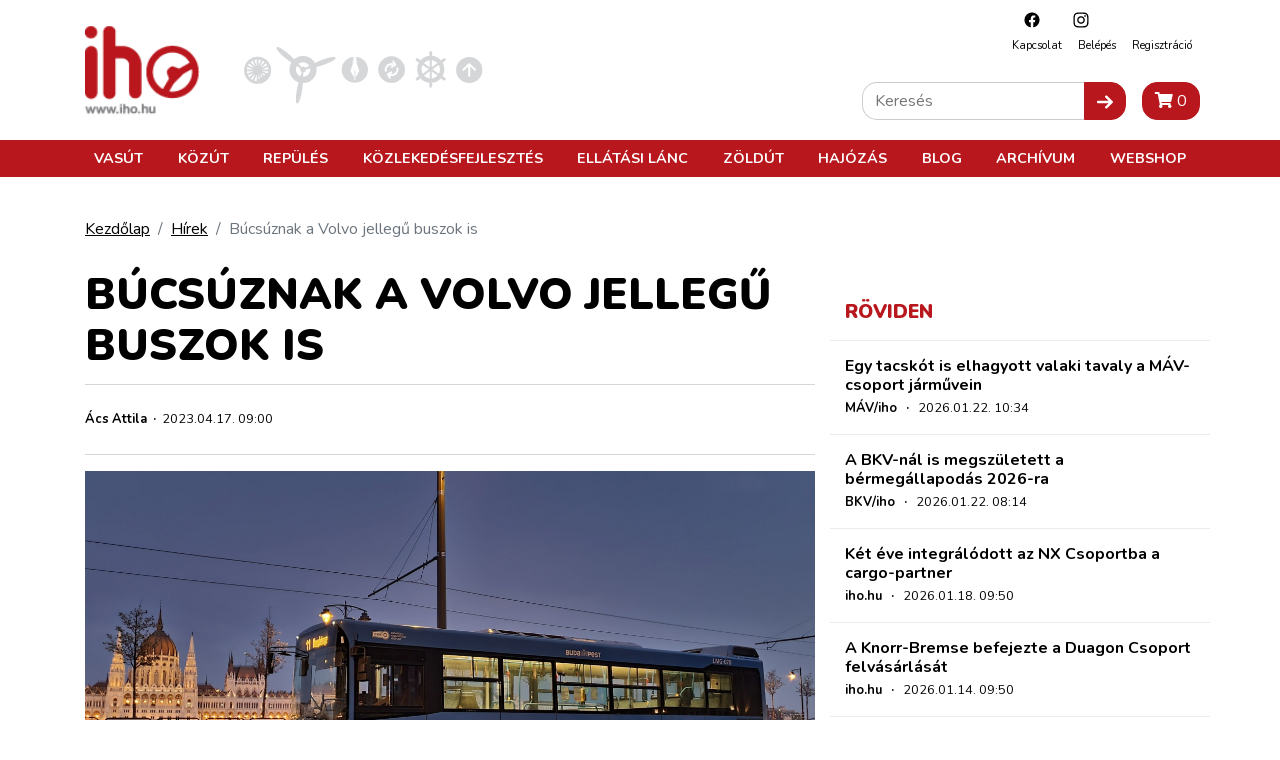

--- FILE ---
content_type: text/html; charset=UTF-8
request_url: https://iho.hu/hirek/bucsuznak-a-volvo-jellegu-buszok-is
body_size: 48996
content:
<!DOCTYPE html>
<html lang="hu">

<head prefix="og: http://ogp.me/ns# fb: http://ogp.me/ns/fb#">
    <base href="https://iho.hu/"/>
    <style>
                            @charset "UTF-8";article,header,main,nav{display:block}h1,h4,h5{margin-top:0;margin-bottom:.5rem}h1,h4,h5{margin-bottom:.5rem;font-weight:500;line-height:1.2}.article-text img{max-width:100%;height:auto}.col-12,.col-lg-8{position:relative;width:100%;padding-right:15px;padding-left:15px}.my-4{margin-top:1.5rem!important}@font-face{font-family:Font Awesome\ 5 Free;font-style:normal;font-weight:400;font-display:swap;src:url(/fonts/fa-regular-400.eot?3351f435b3c9037fd88aeb04dc1e43bc);src:url(/fonts/fa-regular-400.eot?3351f435b3c9037fd88aeb04dc1e43bc) format("embedded-opentype"),url(/fonts/fa-regular-400.woff2?4165c2688309cbfb1b877caf8f75afb5) format("woff2"),url(/fonts/fa-regular-400.woff?73cf49a2232c06c920b7a34e36bfb58c) format("woff"),url(/fonts/fa-regular-400.ttf?a0e3ac82940c1998c5977fd4bc1f5ef6) format("truetype"),url(/fonts/fa-regular-400.svg?5d0861781aeef6c82fda3a3076954a1b) format("svg")}@font-face{font-family:Font Awesome\ 5 Free;font-style:normal;font-weight:900;font-display:swap;src:url(/fonts/fa-solid-900.eot?89e02bae13c9131c7468b1e729339ac1);src:url(/fonts/fa-solid-900.eot?89e02bae13c9131c7468b1e729339ac1) format("embedded-opentype"),url(/fonts/fa-solid-900.woff2?55eb2a60e8181f0e68b558c991973bf0) format("woff2"),url(/fonts/fa-solid-900.woff?cdfec5cf5e9840889790bcf2c4042583) format("woff"),url(/fonts/fa-solid-900.ttf?75f38a159982b6bd1704891332d95fa7) format("truetype"),url(/fonts/fa-solid-900.svg?0724bb8b89ab6b8b9b7df917b17be0b7) format("svg")}:root{--arrow-move-speed:.5s;--arrow-move-distance:10px;--blue:#007bff;--indigo:#6610f2;--purple:#6f42c1;--pink:#e83e8c;--red:#dc3545;--orange:#fd7e14;--yellow:#ffc107;--green:#28a745;--teal:#20c997;--cyan:#17a2b8;--white:#fff;--gray:#6c757d;--gray-dark:#343a40;--primary:#b8171d;--secondary:#666;--success:#28a745;--info:#17a2b8;--warning:#ffc107;--danger:#dc3545;--light:#f8f9fa;--dark:#343a40;--dark-gray:#4e4e4e;--vasut-def:#b8171d;--vasut-sub:#383e42;--repules-def:#b8171d;--repules-sub:#007cb0;--kozut-def:#b8171d;--kozut-sub:#da6e00;--hajozas-def:#b8171d;--hajozas-sub:#005f4e;--ellatasilanc-def:#b8171d;--ellatasilanc-sub:#651e38;--kozlekedesfejlesztes-def:#b8171d;--kozlekedesfejlesztes-sub:#a45729;--zoldut-def:#b8171d;--zoldut-sub:#61993b;--blog-def:#399;--blog-sub:#399;--breakpoint-xs:0;--breakpoint-sm:576px;--breakpoint-md:768px;--breakpoint-lg:992px;--breakpoint-xl:1200px;--font-family-sans-serif:"Nunito",sans-serif;--font-family-monospace:SFMono-Regular,Menlo,Monaco,Consolas,"Liberation Mono","Courier New",monospace}*,:after,:before{box-sizing:border-box}html{font-family:sans-serif;line-height:1.15;-webkit-text-size-adjust:100%}article,header,main,nav,section{display:block}body{margin:0;font-family:Nunito,sans-serif;font-size:1rem;font-weight:400;line-height:1.5;color:#000;text-align:left;background-color:#fff}h1,h2,h4,h5{margin-top:0;margin-bottom:.5rem}p{margin-top:0;margin-bottom:1rem}ol,ul{margin-bottom:1rem}ol,ul{margin-top:0}ul ul{margin-bottom:0}b{font-weight:bolder}a{text-decoration:none;background-color:transparent}a{color:#000}img{border-style:none}img,svg{vertical-align:middle}svg{overflow:hidden}button{border-radius:0}button,input{margin:0;font-family:inherit;font-size:inherit;line-height:inherit}button,input{overflow:visible}button{text-transform:none}[type=button],[type=submit],button{-webkit-appearance:button}[type=button]::-moz-focus-inner,[type=submit]::-moz-focus-inner,button::-moz-focus-inner{padding:0;border-style:none}[type=search]{outline-offset:-2px;-webkit-appearance:none}[type=search]::-webkit-search-decoration{-webkit-appearance:none}::-webkit-file-upload-button{font:inherit;-webkit-appearance:button}h1,h2,h4,h5{margin-bottom:.5rem;font-weight:500;line-height:1.2}h1{font-size:2.5rem}h2{font-size:2rem}h4{font-size:1.5rem}h5{font-size:1.25rem}.article-text img,.banner img{max-width:100%;height:auto}.container{width:100%;padding-right:15px;padding-left:15px;margin-right:auto;margin-left:auto}@media (min-width:576px){.container{max-width:540px}}@media (min-width:768px){.container{max-width:720px}}@media (min-width:992px){.container{max-width:960px}}@media (min-width:1200px){.container{max-width:1140px}}.row{display:flex;flex-wrap:wrap;margin-right:-15px;margin-left:-15px}.col-12,.col-lg-4,.col-lg-8{position:relative;width:100%;padding-right:15px;padding-left:15px}.col-12{flex:0 0 100%;max-width:100%}@media (min-width:992px){.col-lg-4{flex:0 0 33.3333333333%;max-width:33.3333333333%}.col-lg-8{flex:0 0 66.6666666667%;max-width:66.6666666667%}}.btn{display:inline-block;font-weight:400;color:#000;text-align:center;vertical-align:middle;background-color:transparent;border:1px solid transparent;padding:.375rem .75rem;font-size:1rem;line-height:1.5;border-radius:0}.btn-primary{color:#fff;background-color:#b8171d;border-color:#b8171d}.btn-secondary{color:#fff;background-color:#666;border-color:#666}.btn-sm{padding:.25rem .5rem;font-size:.875rem;line-height:1.5;border-radius:0}.fade:not(.show){opacity:0}.nav-link{display:block;padding:.5rem 1rem}.navbar{position:relative;padding:.5rem 1rem}.navbar,.navbar .container{display:flex;flex-wrap:wrap;align-items:center;justify-content:space-between}.navbar-nav{display:flex;flex-direction:column;padding-left:0;margin-bottom:0;list-style:none}.navbar-nav .nav-link{padding-right:0;padding-left:0}@media (max-width:991.98px){.navbar-expand-lg>.container{padding-right:0;padding-left:0}}@media (min-width:992px){.navbar-expand-lg{flex-flow:row nowrap;justify-content:flex-start}.navbar-expand-lg .navbar-nav{flex-direction:row}.navbar-expand-lg .navbar-nav .nav-link{padding-right:.5rem;padding-left:.5rem}.navbar-expand-lg>.container{flex-wrap:nowrap}}.breadcrumb{flex-wrap:wrap;padding:.75rem 1rem;margin-bottom:1rem;list-style:none;background-color:#e9ecef}.breadcrumb,.breadcrumb-item{display:flex}.breadcrumb-item+.breadcrumb-item{padding-left:.5rem}.breadcrumb-item+.breadcrumb-item:before{display:inline-block;padding-right:.5rem;color:#6c757d;content:"/"}.breadcrumb-item.active{color:#6c757d}.close{float:right;font-size:1.5rem;font-weight:700;line-height:1;color:#000;text-shadow:0 1px 0 #fff;opacity:.5}button.close{padding:0;background-color:transparent;border:0}.modal{position:fixed;top:0;left:0;z-index:1050;display:none;width:100%;height:100%;overflow:hidden;outline:0}.modal-dialog{position:relative;width:auto;margin:.5rem}.modal.fade .modal-dialog{transform:translateY(-50px)}.modal-dialog-centered{display:flex;align-items:center;min-height:calc(100% - 1rem)}.modal-dialog-centered:before{display:block;height:calc(100vh - 1rem);height:-webkit-min-content;height:-moz-min-content;height:min-content;content:""}.modal-content{position:relative;display:flex;flex-direction:column;width:100%;background-color:#fff;background-clip:padding-box;border:1px solid rgba(0,0,0,.2);outline:0}.modal-header{display:flex;align-items:flex-start;justify-content:space-between;padding:1rem;border-bottom:1px solid #dee2e6}.modal-header .close{padding:1rem;margin:-1rem -1rem -1rem auto}.modal-title{margin-bottom:0;line-height:1.5}.modal-body{position:relative;flex:1 1 auto;padding:1rem}.modal-footer{display:flex;flex-wrap:wrap;align-items:center;justify-content:flex-end;padding:.75rem;border-top:1px solid #dee2e6}.modal-footer>*{margin:.25rem}@media (min-width:576px){.modal-dialog{max-width:500px;margin:1.75rem auto}.modal-dialog-centered{min-height:calc(100% - 3.5rem)}.modal-dialog-centered:before{height:calc(100vh - 3.5rem);height:-webkit-min-content;height:-moz-min-content;height:min-content}}.d-none{display:none!important}.d-inline{display:inline!important}.d-flex{display:flex!important}@media (min-width:768px){.d-md-inline{display:inline!important}}.justify-content-between{justify-content:space-between!important}.fixed-top{top:0}.fixed-top{position:fixed;right:0;left:0;z-index:1030}.w-100{width:100%!important}.mx-0{margin-right:0!important}.mx-0{margin-left:0!important}.mb-3{margin-bottom:1rem!important}.ml-3{margin-left:1rem!important}.mt-4,.my-4{margin-top:1.5rem!important}.mb-4,.my-4{margin-bottom:1.5rem!important}.p-0{padding:0!important}.pt-4{padding-top:1.5rem!important}.mr-auto{margin-right:auto!important}.text-center{text-align:center!important}.text-uppercase{text-transform:uppercase!important}.main-page-wrapper{padding-top:63px}.mobile-cart-toggle{position:absolute;right:40px;top:14px}.toggle-navigation{width:24px;height:24px;background:#fff;z-index:11;position:absolute;right:10px;top:18px}@media (min-width:992px){.main-page-wrapper{padding-top:177px}.mobile-cart-toggle{display:none!important}.toggle-navigation{display:none!important}}.toggle-navigation .spacer{display:block;position:relative;width:24px;height:24px}.toggle-navigation .icon{position:absolute;top:50%;left:0;display:block;width:100%;height:8%;background-color:#333;font-size:0;-webkit-touch-callout:none}.toggle-navigation .icon:after,.toggle-navigation .icon:before{position:absolute;left:0;width:100%;height:100%;background:#333;content:""}.toggle-navigation .icon:before{transform:translateY(-250%)}.toggle-navigation .icon:after{transform:translateY(250%)}.mobile-navigation{position:fixed;top:60px;bottom:0;max-height:0;overflow:hidden;background:#fff;left:0;right:0;z-index:12;display:flex;flex-direction:column;--mm-item-height:40px;--mm-line-height:30px;--mm-item-ident:50px;--mm-offset-top:122px;--mm-offset-bottom:92px;--mm-arrow-size:15px;--mm-arrow-weight:2px}.mobile-navigation .btn-cart{border-radius:0;width:100%;z-index:1;flex-shrink:0}.mobile-navigation .mobile-navigation-search{flex-shrink:0}.mobile-navigation .mobile-navigation-body{flex-grow:1;position:relative}.mobile-navigation .mobile-navigation-body .mobile-seq-menu .mobile-seq-back{position:absolute;top:0;left:0;right:0;bottom:0;height:40px;background:0 0;border:none;display:none;width:100vw;text-align:left;padding-left:5vw;padding-right:5vw;z-index:2}.mobile-navigation .mobile-navigation-body .mobile-seq-menu .mobile-seq-back svg{transform:rotate(180deg);margin-left:0}.mobile-navigation .mobile-navigation-body .mobile-seq-menu a,.mobile-navigation .mobile-navigation-body .mobile-seq-menu li,.mobile-navigation .mobile-navigation-body .mobile-seq-menu span,.mobile-navigation .mobile-navigation-body .mobile-seq-menu ul{display:block;padding:0;margin:0;box-sizing:border-box}.mobile-navigation .mobile-navigation-body .mobile-seq-menu ul{background:#fff;-webkit-overflow-scrolling:touch;position:fixed;top:var(--mm-offset-top);left:100%;bottom:var(--mm-offset-bottom);width:200%;padding-right:100%;overflow:visible;max-height:0;overflow-x:hidden;overflow-y:auto;z-index:1}.mobile-navigation .mobile-navigation-body .mobile-seq-menu ul:after{content:"";display:block;height:var(--mm-item-height)}.mobile-navigation .mobile-navigation-body .mobile-seq-menu>ul{left:0}.mobile-navigation .mobile-navigation-body .mobile-seq-menu li{background:inherit}.mobile-navigation .mobile-navigation-body .mobile-seq-menu li .hasLink{display:flex;padding-right:0}.mobile-navigation .mobile-navigation-body .mobile-seq-menu li .hasLink a{flex:1}.mobile-navigation .mobile-navigation-body .mobile-seq-menu li .hasLink .openNextLevel{padding:0}.mobile-navigation .mobile-navigation-body .mobile-seq-menu li .openNextLevel{position:relative;background:inherit;width:calc(30px + 5vw)}.mobile-navigation .mobile-navigation-body .mobile-seq-menu li .openNextLevel:before{content:"";display:block;position:absolute;z-index:0;background:url(/images/nav-arrow.svg?6b3778133150978385e5251165b7b72c) 50% no-repeat;width:30px;height:11px;left:0;top:50%;transform:translateY(-50%)}.mobile-navigation .mobile-navigation-body .mobile-seq-menu a,.mobile-navigation .mobile-navigation-body .mobile-seq-menu span{font-size:16px;line-height:20px;position:relative;z-index:1;padding:20px 5vw}.mobile-navigation .mobile-navigation-body .mobile-seq-menu a{background:inherit;color:inherit;text-decoration:none}.mobile-navigation .mobile-navigation-body .mobile-seq-menu .seq-nav-block{margin:5px;padding:15px calc(5vw - 5px);top:var(--mm-item-height)}.mobile-navigation .mobile-navigation-body .mobile-seq-menu .seq-nav-block ul{position:relative;left:auto;top:auto;right:auto;bottom:auto;background:0 0;padding:0;margin:0}.mobile-navigation .mobile-navigation-body .mobile-seq-menu .seq-nav-block ul:after{display:none}.mobile-navigation .mobile-navigation-body .mobile-seq-menu .seq-nav-block a{padding-left:0}.mobile-navigation .mobile-navigation-body .mobile-seq-menu .seq-nav-block .seq-nav-blocktitle{font-weight:700;font-size:.9rem;line-height:1.25em;text-transform:uppercase;color:#b8171d;border-bottom:3px solid #b8171d;padding-bottom:15px;padding-top:15px}.mobile-navigation .social-icons-wrapper{text-align:center;background-color:#fff;z-index:1;flex-shrink:0}.mobile-navigation .social-icons-wrapper .social-icon{display:inline-block;padding:15px}.mobile-navigation .mobile-navigation-search{background:#f5f3f1;padding:7px 20px;z-index:1}.page-header{background:#fff;border-bottom:3px solid #b8171d}.page-header a{text-decoration:none}.header-top{position:relative;align-items:center}.header-top .secondary-nav{position:absolute;right:10px;top:10px;font-size:.7rem;text-transform:capitalize;display:none}.header-top .secondary-nav .social-icon{padding-left:18px;padding-right:.5rem}.header-top .secondary-nav .navbar-nav{justify-content:flex-end}.header-top .page-logo{display:block;padding-top:15px;padding-bottom:5px}.header-top .page-logo img{height:40px}.header-bottom{background:#b8171d;color:#fff;display:none;position:relative;z-index:12}@media (min-width:992px){.page-header{border-bottom:none}.header-top .secondary-nav{display:block}.header-top .page-logo{padding-top:25px}.header-top .page-logo img{height:60px}.header-top .page-logo img{height:110px}.header-bottom{display:block}.page-header:not(.is-compact) .header-bottom .nav-item .subnav{top:177px}}.header-bottom a{color:#fff}.header-bottom .navbar{padding-top:0;padding-bottom:0;text-transform:uppercase}.header-bottom .nav-item{font-weight:700;font-size:.9rem}.header-bottom .nav-item .subnav{position:fixed;top:117px;left:0;right:0;max-height:0;overflow:hidden;background:#8b1116;padding:0;margin:0;display:block;opacity:0}.header-bottom .nav-item .subnav ul{display:flex;flex-direction:column;flex-wrap:wrap;align-items:flex-start}.header-bottom .nav-item .subnav li{display:block;padding:10px;white-space:nowrap}.header-bottom .nav-item .subnav .container{position:relative;padding-left:350px;padding-top:20px;padding-bottom:20px}.header-bottom .nav-item .subnav .container .decor{position:absolute;left:0;top:0;bottom:0;width:350px}.header-bottom .nav-item .subnav .container .decor:after{content:"";position:absolute;right:0;top:0;bottom:0;left:50%;background:linear-gradient(-90deg,#8b1116,rgba(139,17,22,0))}.header-bottom .nav-item .subnav .container .decor img{height:100%;-o-object-fit:cover;object-fit:cover;-o-object-position:center;object-position:center;width:100%;mix-blend-mode:overlay}.category-nav ul{display:flex;margin:0;padding:0}.category-nav li{list-style:none;margin:0 5px}@media (max-width:360px){.category-nav li{margin:0 1px}}.category-nav li img{height:50px}.sidebar-header .title{font-size:1.2rem;font-weight:900;text-transform:uppercase;color:#b8171d}.breadcrumb{background:0 0;padding-left:0;padding-right:0;padding-top:0}.article-card{border-top:1px solid #ebebeb;padding-top:36px;margin-top:36px}.article-card a{text-decoration:none}.article-card .article-param{margin-bottom:.5rem;font-size:.8rem}.sidebar-box .article-card .article-param{margin-bottom:0}.article-card .article-title{font-size:1.2rem;line-height:1.2em;font-weight:700;margin-bottom:.25rem}.sidebar-box .article-card{padding-top:16px;margin-top:16px}.sidebar-box .article-card .article-title{font-size:1rem}.search-input-wrap{display:flex;flex:1}.search-input-wrap input[type=search]{flex:1;padding:.375rem .75rem;font-size:1rem;line-height:1.5;border:1px solid #ccc;border-right:none;border-radius:15px 0 0 15px}.icon-submit{border-radius:0 15px 15px 0}.header-search{position:absolute;right:10px;bottom:20px;display:none}@media (min-width:992px){.category-nav li img{height:68px}.header-search{display:block}}.article-page{position:relative}.article-page .article-param{font-size:.8rem;margin-bottom:1rem;padding:25px 0;border:1px solid #d5d6d8;border-right:none;border-left:none;display:flex;flex-direction:column}@media (min-width:768px){.article-page .article-param{flex-direction:row}}.article-page .article-param>*{display:inline-block}.article-header .article-title{font-size:2.7rem;font-weight:900;text-transform:uppercase;margin-bottom:.8rem}@media (max-width:768px){.article-header .article-title{font-size:1.4rem}}.fa{-moz-osx-font-smoothing:grayscale;-webkit-font-smoothing:antialiased;display:inline-block;font-style:normal;font-variant:normal;text-rendering:auto;line-height:1}.fa-shopping-cart:before{content:"\F07A"}.fa{font-family:Font Awesome\ 5 Free}.fa{font-weight:900}.content-component{margin-bottom:1rem}a{text-decoration:underline}a.btn{text-decoration:none}.main-page-wrapper{min-height:100vh;display:flex;flex-direction:column}.main-page-wrapper .main-content-wrapper{flex-grow:1}.icon{display:inline-block;width:1em;height:1em;stroke-width:0;stroke:currentColor;fill:currentColor}.icon-fb,.icon-insta{width:20px;height:20px}.iho-adzone{margin-bottom:1rem;text-align:center;max-width:100%;overflow:hidden}.iho-adzone>*{margin:auto}.iho-adzone.iho-adzone-unformatted{margin-bottom:0}.iho-adzone.iho-adzone-pushOutOfViewport{position:absolute;left:0;top:-100px}@media (update:slow),screen and (prefers-reduced-motion:reduce){*{-webkit-animation-duration:NaNs!important;animation-duration:NaNs!important;-webkit-animation-iteration-count:1!important;animation-iteration-count:1!important}}                    </style>
        <script>
            !function(a){"use strict";var b=function(b,c,d){var g,e=a.document,f=e.createElement("link");if(c)g=c;else{var h=(e.body||e.getElementsByTagName("head")[0]).childNodes;g=h[h.length-1]}var i=e.styleSheets;f.rel="stylesheet",f.href=b,f.media="only x",g.parentNode.insertBefore(f,c?g:g.nextSibling);var j=function(a){for(var b=f.href,c=i.length;c--;)if(i[c].href===b)return a();setTimeout(function(){j(a)})};return f.onloadcssdefined=j,j(function(){f.media=d||"all"}),f};"undefined"!=typeof module?module.exports=b:a.loadCSS=b}("undefined"!=typeof global?global:this);
            loadCSS('/css/app.css?id=7a2c2731daea365f8aea');
                    </script>
        <script type="text/javascript">
            document.cookie = "cssloaded=true";
        </script>
        <meta http-equiv="Content-Type" content="text/html; charset=utf-8"/>
    <meta http-equiv="X-UA-Compatible" content="IE=edge,chrome=1"/>
    <meta charset="utf-8">
    <meta name="viewport" content="width=device-width, initial-scale=1, shrink-to-fit=no">
    <meta name="csrf-token" content="8DfU7JRTeOdDjchR8pypgVP8chRepMlPmlINwkCu"/>
            <script type="application/bannerData" id="adData">
        {"url":"\/hirek\/bucsuznak-a-volvo-jellegu-buszok-is","uid":"news-56273","pageType":"article","keywords":[],"category":"K\u00f6z\u00fat","adult":false,"gSense":false,"noads":false,"locked":false}
    </script>
        <!-- InMobi Choice. Consent Manager Tag v3.0 (for TCF 2.2) -->
<script type="text/javascript" async=true>
    (function() {
        var host = 'iho.hu';
        var element = document.createElement('script');
        var firstScript = document.getElementsByTagName('script')[0];
        var url = 'https://cmp.inmobi.com'
            .concat('/choice/', '2CFJPrqDGZcGN', '/', host, '/choice.js?tag_version=V3');
        var uspTries = 0;
        var uspTriesLimit = 3;
        element.async = true;
        element.type = 'text/javascript';
        element.src = url;

        firstScript.parentNode.insertBefore(element, firstScript);

        function makeStub() {
            var TCF_LOCATOR_NAME = '__tcfapiLocator';
            var queue = [];
            var win = window;
            var cmpFrame;

            function addFrame() {
                var doc = win.document;
                var otherCMP = !!(win.frames[TCF_LOCATOR_NAME]);

                if (!otherCMP) {
                    if (doc.body) {
                        var iframe = doc.createElement('iframe');

                        iframe.style.cssText = 'display:none';
                        iframe.name = TCF_LOCATOR_NAME;
                        doc.body.appendChild(iframe);
                    } else {
                        setTimeout(addFrame, 5);
                    }
                }
                return !otherCMP;
            }

            function tcfAPIHandler() {
                var gdprApplies;
                var args = arguments;

                if (!args.length) {
                    return queue;
                } else if (args[0] === 'setGdprApplies') {
                    if (
                        args.length > 3 &&
                        args[2] === 2 &&
                        typeof args[3] === 'boolean'
                    ) {
                        gdprApplies = args[3];
                        if (typeof args[2] === 'function') {
                            args[2]('set', true);
                        }
                    }
                } else if (args[0] === 'ping') {
                    var retr = {
                        gdprApplies: gdprApplies,
                        cmpLoaded: false,
                        cmpStatus: 'stub'
                    };

                    if (typeof args[2] === 'function') {
                        args[2](retr);
                    }
                } else {
                    if(args[0] === 'init' && typeof args[3] === 'object') {
                        args[3] = Object.assign(args[3], { tag_version: 'V3' });
                    }
                    queue.push(args);
                }
            }

            function postMessageEventHandler(event) {
                var msgIsString = typeof event.data === 'string';
                var json = {};

                try {
                    if (msgIsString) {
                        json = JSON.parse(event.data);
                    } else {
                        json = event.data;
                    }
                } catch (ignore) {}

                var payload = json.__tcfapiCall;

                if (payload) {
                    window.__tcfapi(
                        payload.command,
                        payload.version,
                        function(retValue, success) {
                            var returnMsg = {
                                __tcfapiReturn: {
                                    returnValue: retValue,
                                    success: success,
                                    callId: payload.callId
                                }
                            };
                            if (msgIsString) {
                                returnMsg = JSON.stringify(returnMsg);
                            }
                            if (event && event.source && event.source.postMessage) {
                                event.source.postMessage(returnMsg, '*');
                            }
                        },
                        payload.parameter
                    );
                }
            }

            while (win) {
                try {
                    if (win.frames[TCF_LOCATOR_NAME]) {
                        cmpFrame = win;
                        break;
                    }
                } catch (ignore) {}

                if (win === window.top) {
                    break;
                }
                win = win.parent;
            }
            if (!cmpFrame) {
                addFrame();
                win.__tcfapi = tcfAPIHandler;
                win.addEventListener('message', postMessageEventHandler, false);
            }
        };

        makeStub();

        var uspStubFunction = function() {
            var arg = arguments;
            if (typeof window.__uspapi !== uspStubFunction) {
                setTimeout(function() {
                    if (typeof window.__uspapi !== 'undefined') {
                        window.__uspapi.apply(window.__uspapi, arg);
                    }
                }, 500);
            }
        };

        var checkIfUspIsReady = function() {
            uspTries++;
            if (window.__uspapi === uspStubFunction && uspTries < uspTriesLimit) {
                console.warn('USP is not accessible');
            } else {
                clearInterval(uspInterval);
            }
        };

        if (typeof window.__uspapi === 'undefined') {
            window.__uspapi = uspStubFunction;
            var uspInterval = setInterval(checkIfUspIsReady, 6000);
        }
    })();
</script>
<!-- End InMobi Choice. Consent Manager Tag v3.0 (for TCF 2.2) -->

<script type="application/javascript" async>
    var debugVersion=Date.now();const admeLocalQueryString=window.location.search,admeLocalUrlParams=new URLSearchParams(admeLocalQueryString),admeLocalDebug=admeLocalUrlParams.has("admeDebug"),admeUrl="https://link.adaptivemedia.hu/adme/extra/adme",admeLink=admeLocalDebug?admeUrl+".js?v="+debugVersion:admeUrl+".min.js",admeElement=document.createElement("script");admeElement.src=admeLink,admeElement.async=true,document.head.appendChild(admeElement),admeElement.onload=()=>{console.log("adme.js loaded")},admeElement.onerror=()=>{console.log("adme.js cannot be loaded")};
</script>
    <!-- Google Tag Manager -->
<script>(function(w,d,s,l,i){w[l]=w[l]||[];w[l].push({'gtm.start':
            new Date().getTime(),event:'gtm.js'});var f=d.getElementsByTagName(s)[0],
        j=d.createElement(s),dl=l!='dataLayer'?'&l='+l:'';j.async=true;j.src=
        'https://www.googletagmanager.com/gtm.js?id='+i+dl;f.parentNode.insertBefore(j,f);
    })(window,document,'script','dataLayer','GTM-WJNKSZ');</script>
<!-- End Google Tag Manager -->
    <script async src="https://pagead2.googlesyndication.com/pagead/js/adsbygoogle.js?client=ca-pub-3727907233120212"
            crossorigin="anonymous"></script>
    <script>
        window.currentLocale = 'hu';
    </script>

    <link rel="apple-touch-icon" sizes="180x180" href="https://iho.hu/favicon/apple-touch-icon.png">
    <link rel="icon" type="image/png" sizes="32x32" href="https://iho.hu/favicon/favicon-32x32.png">
    <link rel="icon" type="image/png" sizes="16x16" href="https://iho.hu/favicon/favicon-16x16.png">
    <link rel="manifest" href="https://iho.hu/favicon/site.webmanifest">
    <link rel="mask-icon" href="https://iho.hu/favicon/safari-pinned-tab.svg" color="#b8171d">
    <meta name="msapplication-TileColor" content="#313131">
    <meta name="theme-color" content="#313131">

    <meta itemscope itemtype="http://schema.org/Website"/>
<meta property="dc.type" content="Text"/>
<meta property="dc.format" content="text/html"/>

<title>Búcsúznak a Volvo jellegű buszok is</title>
<meta name="dc.title" content="Búcsúznak a Volvo jellegű buszok is">
<meta property="og:title" content="Búcsúznak a Volvo jellegű buszok is"/>
<meta itemprop="name" content="Búcsúznak a Volvo jellegű buszok is">

    <meta name="description" content="Tovább homogenizálódik a BKV flottája."/>
    <meta name="dc.description" content="Tovább homogenizálódik a BKV flottája.">
    <meta property="og:description" content="Tovább homogenizálódik a BKV flottája."/>
    <meta itemprop="description" content="Tovább homogenizálódik a BKV flottája.">

    <meta name="keywords" content="Búcsúznak a Volvo jellegű buszok is"/>

<meta itemprop="image" content="https://iho.hu/storage/29701/20220327_192514.jpg">
<meta property="og:image" content="https://iho.hu/storage/29701/20220327_192514.jpg"/>

<meta itemprop="url" content="https://iho.hu/hirek/bucsuznak-a-volvo-jellegu-buszok-is"/>
<meta name="dc.identifier" content="https://iho.hu/hirek/bucsuznak-a-volvo-jellegu-buszok-is">
<meta property="og:url" content="https://iho.hu/hirek/bucsuznak-a-volvo-jellegu-buszok-is"/>

<meta name="dc.language" content="hu">

<meta name="dc.publisher" content="WEBAPIX Kft.">
    <script>
                    window.translations = {"Highlighted Photo Article":"Kiemelt fot\u00f3s cikk","Update Posta Points":"PostaPontok friss\u00edt\u00e9se","import-posta-point":"Post\u00e1n marad\u00f3k import\u00e1l\u00e1sa","import-posta-csomagautomata":"Csomagautomat\u00e1k import\u00e1l\u00e1sa","Download Posta label":"Etikett let\u00f6lt\u00e9se","POST_MODE_CS":"Csomagautomata","POST_MODE_HA":"H\u00e1zhozsz\u00e1ll\u00edt\u00e1s","POST_MODE_PM":"Post\u00e1n Marad\u00f3","POST_MODE_PP":"Posta Pont","Careers":"Karrier","Career":"Karrier","Partners":"Partnerek","News authors":"H\u00edrszerkeszt\u0151k","Connecting articles":"Kapcsol\u00f3d\u00f3 bejegyz\u00e9sek","Successful contact!":"Megkeres\u00e9s\u00e9t r\u00f6gz\u00edtett\u00fck, hamarosan felvessz\u00fck \u00d6nnek a kapcsolatot!","Reset Password Notification":"Jelsz\u00f3 vissza\u00e1ll\u00edt\u00e1sa","You are receiving this email because we received a password reset request for your account.":"Az\u00e9rt kapja ezt az e-mailt, mert egy jelsz\u00f3-vissza\u00e1ll\u00edt\u00e1si k\u00e9r\u00e9st kaptunk a fi\u00f3kj\u00e1hoz.","This password reset link will expire in :count minutes.":"Ez a jelsz\u00f3-vissza\u00e1ll\u00edt\u00e1si hivatkoz\u00e1s :count percig \u00e9rv\u00e9nyes.","If you did not request a password reset, no further action is required.":"Ha nem k\u00e9rte a jelsz\u00f3 vissza\u00e1ll\u00edt\u00e1s\u00e1t, akkor nincs sz\u00fcks\u00e9g tov\u00e1bbi l\u00e9p\u00e9sekre.","Hello!":"Kedves Felhaszn\u00e1l\u00f3!","Whoops!":"Hopp\u00e1!","If you\u2019re having trouble clicking the \":actionText\" button, copy and paste the URL below\ninto your web browser:":"Amennyiben gondba \u00fctk\u00f6zne a \":actionText\" gombra t\u00f6rt\u00e9n\u0151 kattint\u00e1skor, m\u00e1solja a k\u00f6vetkez\u0151 URL-t a b\u00f6ng\u00e9sz\u0151j\u00e9be:","All rights reserved.":"Minden jog fenntartva.","No result in this category.":"Nincs tal\u00e1lat ebben a kateg\u00f3ri\u00e1ban.","Colleague":"Munkat\u00e1rsaink","Is special offer":"Kiemelt aj\u00e1nlat","Profile":"Profil","New Billing Address":"\u00daj sz\u00e1ml\u00e1z\u00e1si c\u00edm","House number":"H\u00e1zsz\u00e1m","Billing Addresses":"Sz\u00e1ml\u00e1z\u00e1si c\u00edmek","Shipping Addresses":"Sz\u00e1ll\u00edt\u00e1si c\u00edmek","New Shipping Address":"\u00daj sz\u00e1ll\u00edt\u00e1si c\u00edm","E-Mail Address":"E-mail c\u00edm","Login":"Bel\u00e9p\u00e9s","Password":"Jelsz\u00f3","Billing house number":"H\u00e1zsz\u00e1m","Shipping house number":"H\u00e1zsz\u00e1m","Product added to your out of stock list!":"A term\u00e9k felker\u00fclt a k\u00e9szletfigyel\u00e9si list\u00e1dra.","Product removed from your out of stock list.":"A term\u00e9k leker\u00fclt a k\u00e9szletfigyel\u00e9si list\u00e1dr\u00f3l.","You haven't added any product to your out of stock list yet.":"M\u00e9g nincs term\u00e9k a k\u00e9szletfigyel\u00e9si list\u00e1don.","Click to add the product to your out of stock list":"K\u00e9szletfigyel\u00e9s","Add to out of stock list":"K\u00e9szletfigyel\u00e9s","Click to remove the product to your out of stock list":"K\u00e9szletfigyel\u00e9s t\u00f6rl\u00e9se","Remove from out of stock list":"K\u00e9szletfigyel\u00e9s t\u00f6rl\u00e9se","Product added to your preorder list!":"A term\u00e9k felker\u00fclt a el\u0151rendel\u00e9si list\u00e1dra.","Product removed from your preorder list.":"A term\u00e9k leker\u00fclt a el\u0151rendel\u00e9si list\u00e1dr\u00f3l.","Product removed from your preorders.":"A term\u00e9k leker\u00fclt a el\u0151rendel\u00e9si list\u00e1dr\u00f3l.","You haven't added any product to your preorder list yet.":"M\u00e9g nincs term\u00e9k a el\u0151rendel\u00e9si list\u00e1don.","Click to add the product to your preorder list":"El\u0151rendel\u00e9s","Add to preorder list":"El\u0151rendel\u00e9s","Click to remove the product to your preorder list":"El\u0151rendel\u00e9s t\u00f6rl\u00e9se","Remove from preorder list":"El\u0151rendel\u00e9s t\u00f6rl\u00e9se","Sex":"Nem","Choose Sex":"V\u00e1lassz nemet","Discounts index":"Akci\u00f3k listaoldal","Flag new":"\u00dajdons\u00e1g","Flag highlighted":"Kiemelt","Flag pre order":"El\u0151rendelhet\u0151","A fresh verification link has been sent to your email address.":"\u00daj ellen\u0151rz\u0151 linket k\u00fcldt\u00fcnk az e-mail c\u00edmedre.","Discounts & Coupons":"Kedvezm\u00e9nyek \u00e9s kuponok","Coupons":"Kuponok","Heroes":"Szerepl\u0151k","Bindings":"K\u00f6t\u00e9sek","Covers":"Bor\u00edt\u00f3k","Decorations":"D\u00edsz\u00edt\u0151k","Natures":"Jellegek","Reasons":"Felhaszn\u00e1l\u00e1s","Accessories":"Kieg\u00e9sz\u00edt\u0151k","Choose Product Cover":"V\u00e1lassz bor\u00edt\u00f3t","Choose Product Binding":"V\u00e1lassz k\u00f6t\u00e9sek","Choose Product Decoration":"V\u00e1lassz dekor\u00e1ci\u00f3t","Choose Product Reason":"V\u00e1lassz felhaszn\u00e1l\u00e1st","Choose Product Nature":"V\u00e1lassz jelleget","Choose Product Hero":"V\u00e1lassz szerepl\u0151t","Choose Product Age Group":"V\u00e1lassz koroszt\u00e1lyt","Cover image":"Bor\u00edt\u00f3k\u00e9p","Update Pick Pack Points":"Pick Pack Pontok friss\u00edt\u00e9se","Regular Customer Discount":"T\u00f6rzsv\u00e1s\u00e1rl\u00f3i kedvezm\u00e9ny","Help":"S\u00fag\u00f3","Create":"\u00daj","Custom Product Lists":"Egyedi term\u00e9klist\u00e1k","ProductCategory":"Term\u00e9k kateg\u00f3ria","ProductSeries":"Sorozatok","ProductPackage":"Term\u00e9kcsomagok","GiftCard":"Aj\u00e1nd\u00e9kutalv\u00e1nyok","CustomProductList":"Term\u00e9klista","Successful newsletter subscription!":"Sikeres feliratkoz\u00e1s!","Home":"Kezd\u0151lap","Colleagues index":"Koll\u00e9g\u00e1k listaoldal","News index":"H\u00edrek listaoldal","Faqs":"Gyakran ism\u00e9telt k\u00e9rd\u00e9sek","News category index":"H\u00edrkateg\u00f3ri\u00e1k listaoldal","NewsCategory":"H\u00edrkateg\u00f3ria","Is active?":"Akt\u00edv?","Parent article":"Sz\u00fcl\u0151 tartalom","Choose Parent article":"V\u00e1lassz sz\u00fcl\u0151 tartalmat","Faq categories":"Gyakran ism\u00e9telt k\u00e9rd\u00e9sek kateg\u00f3ri\u00e1k","Date from":"Megjelen\u00e9s d\u00e1tum (-t\u00f3l)","Date until":"Megjelen\u00e9s d\u00e1tum (-ig)","Add":"Kos\u00e1rba","Cart":"Kos\u00e1r","Total gross price:":"R\u00e9sz\u00f6sszeg:","Checkout":"P\u00e9nzt\u00e1r","Quantity":"Mennyis\u00e9g","Price:":"\u00c1r:","Total net price:":"Nett\u00f3 \u00f6sszeg:","Total vat value:":"\u00c1FA \u00f6sszege:","Shipping mode":"Sz\u00e1ll\u00edt\u00e1si m\u00f3d","Payment mode":"Fizet\u00e9si m\u00f3d","Customer data":"V\u00e1s\u00e1rl\u00f3i adatok","Summary":"\u00d6sszes\u00edt\u00e9s","Your cart is empty!":"Az \u00d6n kosara \u00fcres!","Next":"Tov\u00e1bb","Back":"Vissza","Name":"Teljes n\u00e9v","E-mail":"E-mail c\u00edm","Phone":"Telefonsz\u00e1m","Billing data":"Sz\u00e1ml\u00e1z\u00e1si adatok","Billing name":"Sz\u00e1ml\u00e1z\u00e1si n\u00e9v","Billing zip":"Ir\u00e1ny\u00edt\u00f3sz\u00e1m","Billing city":"Telep\u00fcl\u00e9s","Billing address":"C\u00edm","Vat number":"Ad\u00f3sz\u00e1m","Shipping data":"Sz\u00e1ll\u00edt\u00e1si adatok","Same as billing address":"Megegyezik a sz\u00e1ml\u00e1z\u00e1si adatokkal","Shipping name":"N\u00e9v","Shipping zip":"Ir\u00e1ny\u00edt\u00f3sz\u00e1m","Shipping city":"Telep\u00fcl\u00e9s","Shipping address":"C\u00edm","Basic data":"V\u00e1s\u00e1rl\u00f3 adatai","Comment":"Megjegyz\u00e9s","Shipping cost":"Sz\u00e1ll\u00edt\u00e1si k\u00f6lts\u00e9g","Amount to be paid":"Fizetend\u0151 \u00f6sszeg","Submit":"Rendel\u00e9s v\u00e9gleges\u00edt\u00e9se","Reset Password":"Jelsz\u00f3eml\u00e9keztet\u0151","Send Password Reset Link":"Jelsz\u00f3eml\u00e9keztet\u0151 k\u00fcld\u00e9se","Confirm Password":"Jelsz\u00f3 meger\u0151s\u00edt\u00e9se","Register":"Regisztr\u00e1ci\u00f3","Verify Your Email Address":"E-mail c\u00edm meger\u0151s\u00edt\u00e9se sz\u00fcks\u00e9ges","Before proceeding, please check your email for a verification link.":"K\u00e9rj\u00fck ellen\u0151rizze postafi\u00f3kj\u00e1t \u00e9s a rendszer\u00fcnk \u00e1ltal k\u00fcld\u00f6tt e-mailben tal\u00e1lhat\u00f3 hivatkoz\u00e1son kereszt\u00fcl er\u0151s\u00edtse meg felhaszn\u00e1l\u00f3i fi\u00f3kj\u00e1t.","If you did not receive the email":"Amennyiben az e-mail nem \u00e9rkezett meg","click here to request another":"kattintson ide a meger\u0151s\u00edt\u0151 e-mail \u00fajrak\u00fcld\u00e9s\u00e9hez","New address":"\u00daj c\u00edm hozz\u00e1ad\u00e1sa","Addresses":"C\u00edmeim","New shipping address":"\u00daj sz\u00e1ll\u00edt\u00e1si c\u00edm","New billing address":"\u00daj sz\u00e1ml\u00e1z\u00e1si c\u00edm","City":"Telep\u00fcl\u00e9s","Street":"C\u00edm","Post code":"Ir\u00e1ny\u00edt\u00f3sz\u00e1m","Address name":"C\u00edm megnevez\u00e9se","Save":"Ment\u00e9s","Tax number":"Ad\u00f3sz\u00e1m","Choose Author":"V\u00e1lassz szerz\u0151t","News Category":"H\u00edr kateg\u00f3ria","Position":"Poz\u00edci\u00f3","Metadata":"Meta adatok","Home title":"F\u0151oldali c\u00edm","Preview":"El\u0151n\u00e9zet","Author":"Szerz\u0151","Reorder items":"Sorrendez\u00e9s","Product accessories":"Term\u00e9k kieg\u00e9sz\u00edt\u0151k","Product bindings":"Term\u00e9k k\u00f6t\u00e9sek","Product covers":"Term\u00e9k bor\u00edt\u00f3k","Product decorations":"Term\u00e9k d\u00edsz\u00edt\u0151k","Product heroes":"Term\u00e9k szerepl\u0151k","Product natures":"Term\u00e9k jellegek","Product reasons":"Term\u00e9k felhaszn\u00e1l\u00e1sok","Product accessory":"Term\u00e9k kieg\u00e9sz\u00edt\u0151","Product binding":"Term\u00e9k k\u00f6t\u00e9s","Product cover":"Term\u00e9k bor\u00edt\u00f3","Product decoration":"Term\u00e9k d\u00edsz\u00edt\u0151","Product hero":"Term\u00e9k szerepl\u0151","Product nature":"Term\u00e9k jelleg","Product reason":"Term\u00e9k felhaszn\u00e1l\u00e1s","Products index":"Term\u00e9k listaoldal","Product age groups":"Term\u00e9k koroszt\u00e1lyok","Inactive":"Inakt\u00edv","Successfully deleted!":"T\u00f6rl\u00e9s sikeres!","sorting":"rendez\u00e9s","Filter":"Sz\u0171r\u00e9s","Choose":"V\u00e1lassz","Login as user":"Bel\u00e9p\u00e9s a nev\u00e9ben","Set new password":"\u00daj jelsz\u00f3 k\u00fcld\u00e9se","Email Verified At":"E-mail meger\u0151s\u00edt\u00e9s d\u00e1tuma","No match found":"A keresett kifejez\u00e9sre nincs tal\u00e1lat","Thank you for choosing us!":"Megrendel\u00e9s\u00e9t r\u00f6gz\u00edtett\u00fck!","To get back to the home page, click <a href=':link'>here<\/a>.":"A f\u0151oldalra t\u00f6rt\u00e9n\u0151 visszat\u00e9r\u00e9shez kattintson <a href=':link'>ide<\/a>.","Cancel":"M\u00e9gsem","Delete":"T\u00f6rl\u00e9s","Product Cover":"Bor\u00edt\u00f3","Release date":"Megjelen\u00e9s d\u00e1tuma","Size":"M\u00e9ret","Pagecount":"Oldalsz\u00e1m","Product Binding":"K\u00f6t\u00e9s","Product Decoration":"D\u00edsz\u00edt\u0151","Product Reason":"Kinek-minek","Product Nature":"Jelleg","Product Hero":"Szerepl\u0151","Product Age Group":"Koroszt\u00e1ly","Enter the coupon code!":"Kuponk\u00f3d \/ aj\u00e1nd\u00e9kutalv\u00e1ny bev\u00e1lt\u00e1s","Redeem":"Bev\u00e1lt\u00e1s","Missing coupon!":"Nem l\u00e9tez\u0151 kuponk\u00f3d!","Code: :code":"Kuponk\u00f3d: :code","Discount: :value (:percentage%)":"Kedvezm\u00e9ny: :value (:percentage%)","Percent discount coupon":"Sz\u00e1zal\u00e9kos kedvezm\u00e9ny","Coupon is already added!":"Ez a kupon m\u00e1r aktiv\u00e1lva van a kosaradban!","Coupon removed!":"Kupon elt\u00e1vol\u00edtva","The cart value is less than the coupon's minimum cart value (:value Ft)!":"A kos\u00e1r \u00e9rt\u00e9ke alacsonyabb, mint a kupon minim\u00e1lis kos\u00e1r\u00e9rt\u00e9ke (:value Ft)!","Out of stock":"Nincs k\u00e9szleten","Stock":"K\u00e9szlet","Stock Per Cart":"K\u00e9szlet\/kos\u00e1r","Rating":"\u00c9rt\u00e9kel\u00e9s","No one has rated this product yet.":"M\u00e9g senki sem \u00e9rt\u00e9kelte ezt a term\u00e9ket.","Rate this product":"\u00c9rt\u00e9kelje a term\u00e9ket","Rating sent successfully":"Sikeres \u00e9rt\u00e9kel\u00e9s!","My Ratings":"\u00c9rt\u00e9kel\u00e9seim","Latest Ratings":"Legfrissebb \u00e9rt\u00e9kel\u00e9sek","<a href=':link'>Login<\/a> to rate this product!":"\u00c9rt\u00e9kel\u00e9s lead\u00e1s\u00e1hoz <a href=':link'>jelentkezzen be!<\/a>","Submit review":"\u00c9rt\u00e9kel\u00e9s k\u00fcld\u00e9se","You haven't rated any product yet.":"M\u00e9g nem \u00e9rt\u00e9kelt egyetlen term\u00e9ket sem.","Product added to your 'save for later' list.":"A term\u00e9k felker\u00fclt a mentett term\u00e9kek list\u00e1dra.","Product removed from your 'save for later' list.":"A term\u00e9k leker\u00fclt a mentett term\u00e9kek list\u00e1dr\u00f3l.","You haven't added any product to your list yet.":"M\u00e9g nincs mentett term\u00e9ked.","Product added to your wishlist!":"A term\u00e9ket elmentett\u00fck a k\u00edv\u00e1ns\u00e1glist\u00e1j\u00e1ba!","Order date":"Rendel\u00e9s id\u0151pontja","Product removed from your wishlist.":"A term\u00e9ket elt\u00e1vol\u00edtottuk a k\u00edv\u00e1ns\u00e1glist\u00e1bj\u00e1b\u00f3l.","You haven't added any product to your wishlist yet.":"Egyetlen k\u00f6nyv sincs m\u00e9g a kiv\u00e1ns\u00e1glist\u00e1dban.","Click to add the product to your wishlist":"Kattints a term\u00e9k k\u00edv\u00e1ns\u00e1glist\u00e1ra helyez\u00e9shez","Click to remove the product from your wishlist":"Kattints a term\u00e9k k\u00edv\u00e1ns\u00e1glist\u00e1r\u00f3l t\u00f6rt\u00e9n\u0151 elt\u00e1vol\u00edt\u00e1shoz","tags":"c\u00edmk\u00e9k","You need to spend :amountLeft more HUF to get a free delivery (:itemName)!":"Ingyenes sz\u00e1ll\u00edt\u00e1s\u00e9rt m\u00e9g :amountLeft-\u00e9rt kell v\u00e1s\u00e1rolnod!","Save for later":"Mentett term\u00e9kek list\u00e1j\u00e1ra helyez\u00e9s","Remove from wishlist":"Term\u00e9k elt\u00e1vol\u00edt\u00e1sa a k\u00edv\u00e1ns\u00e1glist\u00e1r\u00f3l","Remove from 'save for later' list":"Elt\u00e1vol\u00edt\u00e1s a mentett term\u00e9kek list\u00e1j\u00e1r\u00f3l","Download Invoice":"Sz\u00e1mla let\u00f6lt\u00e9se","Greetings, :name!":"Tisztelt :name!","You have received the invoice of your order with ID :payableID as an attachment of this email.":"Csatolm\u00e1nyban k\u00fcldj\u00fck :payableID azonos\u00edt\u00f3j\u00fa rendel\u00e9s\u00e9r\u0151l k\u00e9sz\u00fclt sz\u00e1ml\u00e1j\u00e1t!","Thank you for choosing us.":"K\u00f6sz\u00f6nj\u00fck, hogy minket v\u00e1lasztott.","Regards":"\u00dcdv\u00f6zlettel","Invoice":"Sz\u00e1mla","To add to your preorder list, please log in!":"El\u0151rendel\u00e9shes jelentkezz be!","Payment cost":"Fizet\u00e9si m\u00f3d d\u00edja","natural person":"Mag\u00e1nszem\u00e9lyk\u00e9nt v\u00e1s\u00e1rolok","legal person":"Jogi szem\u00e9lyk\u00e9nt k\u00edv\u00e1nok v\u00e1s\u00e1rolni","Select option":"V\u00e1lassz","Press enter to select":"Kiv\u00e1laszt","Press enter to remove":"T\u00f6r\u00f6l","Selected":"Kiv\u00e1lasztott","Value":"\u00c9rt\u00e9k","Free Shipping!":"V\u00e1s\u00e1rl\u00e1sod ingyen sz\u00e1ll\u00edtjuk!","Package discount":"Csomag kedvezm\u00e9ny","Value: :value":"\u00c9rt\u00e9k: :value","Purchased gift cards":"Megv\u00e1s\u00e1rolt aj\u00e1nd\u00e9kutalv\u00e1nyok","Purchase Date":"V\u00e1s\u00e1rl\u00e1s d\u00e1tuma","Valid Until":"Eddig \u00e9rv\u00e9nyes","Used":"Felhaszn\u00e1lva","You must accept the Terms and Conditions!":"Az \u00c1ltal\u00e1nos Szerz\u0151d\u00e9si Felt\u00e9telek \u00e9s az Adatnyilatkozat el kell legyen fogadva!","Verify Email Address":"E-mail c\u00edm meger\u0151s\u00edt\u00e9se","Please click the button below to verify your email address.":"K\u00e9rj\u00fck az al\u00e1bbi gombra kattintva er\u0151s\u00edtse meg e-mail c\u00edm\u00e9t.","If you did not create an account, no further action is required.":"Ha nem \u00d6n hozott l\u00e9tre fi\u00f3kot, nincs tov\u00e1bbi teend\u0151je.","Highlighted products":"Kiemelt term\u00e9kek","Flag free shipping":"Ingyenes sz\u00e1ll\u00edt\u00e1s","Items with explicit free shipping were placed in the cart":"Kiz\u00e1r\u00f3lag ingyenes sz\u00e1ll\u00edt\u00e1ssal rendelkez\u0151 term\u00e9kek ker\u00fcltek a kos\u00e1rba","Add new billing address":"\u00daj sz\u00e1ml\u00e1z\u00e1si c\u00edm megad\u00e1sa","Add new shipping address":"\u00daj sz\u00e1ll\u00edt\u00e1si c\u00edm megad\u00e1sa","Refreshed":"Friss\u00fclt","Auto Refresh":"Megjelen\u00e9si d\u00e1tum automatikus friss\u00edt\u00e9se","update-product-price":"FEL\u00dcL\u00cdRJA a term\u00e9k \u00e1rait"};
            </script>
    <script type="text/javascript">
    var Ziggy = {
        namedRoutes: {"shop.checkout.store":{"uri":"checkout","methods":["POST"],"domain":null},"shop.giftCardCoupons.download":{"uri":"gift-card-coupons\/{giftCardCoupon}","methods":["GET","HEAD"],"domain":null},"shop.api.login":{"uri":"api\/login","methods":["POST"],"domain":null},"shop.api.cart.items.index":{"uri":"api\/carts\/items","methods":["GET","HEAD"],"domain":null},"shop.api.cart.items.store":{"uri":"api\/carts\/items","methods":["POST"],"domain":null},"shop.api.cart.items.update":{"uri":"api\/carts\/items","methods":["PATCH"],"domain":null},"shop.api.cart.items.destroy":{"uri":"api\/carts\/items","methods":["DELETE"],"domain":null},"shop.api.checkout.data":{"uri":"api\/checkout\/data","methods":["GET","HEAD"],"domain":null},"shop.api.checkout.shippingMode.store":{"uri":"api\/checkout\/shipping-mode","methods":["POST"],"domain":null},"shop.api.checkout.paymentMode.store":{"uri":"api\/checkout\/payment-mode","methods":["POST"],"domain":null},"shop.api.checkout.guestCustomerData.store":{"uri":"api\/checkout\/guest-customer-data","methods":["POST"],"domain":null},"shop.api.checkout.authenticatedCustomerData.store":{"uri":"api\/checkout\/authenticated-customer-data","methods":["POST"],"domain":null},"shop.api.checkout.summary":{"uri":"api\/checkout\/summary","methods":["GET","HEAD"],"domain":null},"shop.api.cart.coupons.redeem":{"uri":"api\/carts\/coupons","methods":["POST"],"domain":null},"shop.api.cart.coupons.remove":{"uri":"api\/carts\/coupons","methods":["DELETE"],"domain":null},"shop.product.index":{"uri":"termekek","methods":["GET","HEAD"],"domain":null},"shop.product.show":{"uri":"termek\/{product}","methods":["GET","HEAD"],"domain":null},"shop.productSeries.index":{"uri":"sorozatok","methods":["GET","HEAD"],"domain":null},"shop.productSeries.show":{"uri":"sorozat\/{productSeries}","methods":["GET","HEAD"],"domain":null},"shop.productPackages.index":{"uri":"csomagok","methods":["GET","HEAD"],"domain":null},"shop.productPackages.show":{"uri":"csomag\/{productPackage}","methods":["GET","HEAD"],"domain":null},"shop.customProductList.show":{"uri":"termeklista\/{customProductList}","methods":["GET","HEAD"],"domain":null},"shop.productCategory.show":{"uri":"kategoria\/{productCategory}","methods":["GET","HEAD"],"domain":null},"shop.giftCards.index":{"uri":"ajandekutalvanyok","methods":["GET","HEAD"],"domain":null},"shop.giftCards.show":{"uri":"ajandekutalvanyok\/{giftCard}","methods":["GET","HEAD"],"domain":null},"shop.checkout.show":{"uri":"vasarlas","methods":["GET","HEAD"],"domain":null},"shop.thankYou.show":{"uri":"vasarlas\/sikeres-rendeles","methods":["GET","HEAD"],"domain":null},"shop.addresses.index":{"uri":"profil\/cimek","methods":["GET","HEAD"],"domain":null},"shop.addresses.store":{"uri":"profil\/cimek","methods":["POST"],"domain":null},"shop.addresses.destroy":{"uri":"profil\/cimek\/{addresses}","methods":["DELETE"],"domain":null}},
        baseUrl: 'https://iho.hu/',
        baseProtocol: 'https',
        baseDomain: 'iho.hu',
        basePort: false,
        defaultParameters: []
    };

    
</script>
    <script type="application/ld+json">
    {
        "@context": "http://schema.org",
        "@type": "NewsArticle",
        "@id": "https://iho.hu/hirek/bucsuznak-a-volvo-jellegu-buszok-is#56273",
        "headline": "Búcsúznak a Volvo jellegű buszok is",
        "author": "Ács Attila",
        "datePublished": "2023-04-16 15:43:19",
        "dateModified": "2023-04-17 09:07:38",
        "mainEntityOfPage": "https://iho.hu/hirek/bucsuznak-a-volvo-jellegu-buszok-is",
                "image": "https://iho.hu/storage/29701/20220327_192514.jpg",
                "publisher": {
            "@type": "Organization",
            "name": "Indóház.hu",
            "logo": {
                "@type": "ImageObject",
                "url": "https://iho.hu/images/default-meta.png"
            }
        }
    }
</script>

    <script src="//headerbidding.services/files/hb.js"></script>
<script src="//headerbidding.services/files/iho.js"></script> 
</head>

<body>
<!-- Google Tag Manager (noscript) -->
<noscript><iframe src="https://www.googletagmanager.com/ns.html?id=GTM-WJNKSZ"
                  height="0" width="0" style="display:none;visibility:hidden"></iframe></noscript>
<!-- End Google Tag Manager (noscript) -->

<svg style="position: absolute; width: 0; height: 0; overflow: hidden" version="1.1" xmlns="http://www.w3.org/2000/svg" xmlns:xlink="http://www.w3.org/1999/xlink">
    <defs>

        <symbol id="arrow-right" viewBox="0 0 492.004 492.004" style="enable-background:new 0 0 492.004 492.004;" xml:space="preserve">
		<path d="M484.14,226.886L306.46,49.202c-5.072-5.072-11.832-7.856-19.04-7.856c-7.216,0-13.972,2.788-19.044,7.856l-16.132,16.136
			c-5.068,5.064-7.86,11.828-7.86,19.04c0,7.208,2.792,14.2,7.86,19.264L355.9,207.526H26.58C11.732,207.526,0,219.15,0,234.002
			v22.812c0,14.852,11.732,27.648,26.58,27.648h330.496L252.248,388.926c-5.068,5.072-7.86,11.652-7.86,18.864
			c0,7.204,2.792,13.88,7.86,18.948l16.132,16.084c5.072,5.072,11.828,7.836,19.044,7.836c7.208,0,13.968-2.8,19.04-7.872
			l177.68-177.68c5.084-5.088,7.88-11.88,7.86-19.1C492.02,238.762,489.228,231.966,484.14,226.886z"/>
        </symbol>
        <symbol id="arrow-right-long" width="93" height="13" viewBox="0 0 93 13" fill="none">
            <line x1="0.75" y1="6.25" x2="90.25" y2="6.25" stroke="#F9DD39" stroke-width="1.5" stroke-linecap="round"/>
            <path d="M86 1L91 6.5L86 12" stroke="#F9DD39" stroke-width="1.5" stroke-linecap="round"/>
        </symbol>
        <symbol id="icon-newsletter" viewBox="0 0 32 32">
            <path d="M2.667 9.899h-0.667v1.333h0.667v-1.333zM7.154 9.899h-4.487v1.333h4.487v-1.333z"></path>
            <path fill="none" stroke-linejoin="miter" stroke-linecap="butt" stroke-miterlimit="4" stroke-width="1.3333" d="M2.667 10.564v11.603c0 1.381 1.119 2.5 2.5 2.5v0c1.381 0 2.5-1.119 2.5-2.5v-14.167"></path>
            <path fill="none" stroke-linejoin="miter" stroke-linecap="square" stroke-miterlimit="4" stroke-width="1.3333" d="M7.667 8h21.667v14c0 1.473-1.194 2.667-2.667 2.667h-20.667"></path>
            <path fill="none" stroke-linejoin="miter" stroke-linecap="butt" stroke-miterlimit="4" stroke-width="1.3333" d="M11.786 12.284h4.5v4.5h-4.5v-4.5z"></path>
            <path fill="none" stroke-linejoin="miter" stroke-linecap="butt" stroke-miterlimit="4" stroke-width="1.3333" d="M11.12 20.785h15.833"></path>
            <path fill="none" stroke-linejoin="miter" stroke-linecap="butt" stroke-miterlimit="4" stroke-width="1.3333" d="M19.453 12.451h7.5"></path>
            <path fill="none" stroke-linejoin="miter" stroke-linecap="butt" stroke-miterlimit="4" stroke-width="1.3333" d="M19.453 16.619h7.5"></path>
        </symbol>
        <symbol id="icon-fb" viewBox="0 0 32 32">
            <path d="M28 16c0-6.627-5.372-12-12-12s-12 5.373-12 12c0 5.99 4.388 10.954 10.125 11.854v-8.385h-3.047v-3.469h3.047v-2.644c0-3.008 1.792-4.669 4.533-4.669 1.313 0 2.686 0.234 2.686 0.234v2.953h-1.513c-1.491 0-1.956 0.925-1.956 1.874v2.251h3.328l-0.532 3.469h-2.796v8.385c5.737-0.9 10.125-5.865 10.125-11.854z"></path>
        </symbol>
        <symbol id="icon-youtube" viewBox="0 0 32 32">
            <path d="M27.499 10.59c-0.139-0.498-0.404-0.953-0.77-1.318s-0.82-0.631-1.318-0.77c-1.871-0.501-9.4-0.501-9.4-0.501s-7.51-0.010-9.4 0.501c-0.498 0.139-0.953 0.404-1.318 0.77s-0.631 0.82-0.77 1.318c-0.355 1.915-0.529 3.859-0.522 5.807-0.006 1.94 0.169 3.877 0.522 5.785 0.139 0.498 0.404 0.953 0.77 1.319s0.82 0.631 1.318 0.77c1.869 0.502 9.4 0.502 9.4 0.502s7.509 0 9.4-0.502c0.498-0.139 0.952-0.404 1.318-0.77s0.631-0.82 0.77-1.319c0.346-1.909 0.513-3.845 0.5-5.785 0.014-1.947-0.153-3.891-0.5-5.807zM13.608 19.989v-7.196l6.266 3.603-6.266 3.592z"></path>
        </symbol>
        <symbol id="icon-insta" viewBox="0 0 32 32">
            <path d="M16 4c-3.26 0-3.667 0.015-4.947 0.072-1.278 0.060-2.148 0.261-2.913 0.558-0.789 0.306-1.459 0.717-2.126 1.384s-1.079 1.336-1.384 2.126c-0.297 0.765-0.499 1.635-0.558 2.913-0.060 1.28-0.072 1.687-0.072 4.947s0.015 3.667 0.072 4.947c0.060 1.277 0.261 2.148 0.558 2.913 0.306 0.788 0.717 1.459 1.384 2.126 0.667 0.666 1.336 1.079 2.126 1.384 0.766 0.296 1.636 0.499 2.913 0.558 1.28 0.060 1.687 0.072 4.947 0.072s3.667-0.015 4.947-0.072c1.277-0.060 2.148-0.262 2.913-0.558 0.788-0.306 1.459-0.718 2.126-1.384 0.666-0.667 1.079-1.335 1.384-2.126 0.296-0.765 0.499-1.636 0.558-2.913 0.060-1.28 0.072-1.687 0.072-4.947s-0.015-3.667-0.072-4.947c-0.060-1.277-0.262-2.149-0.558-2.913-0.306-0.789-0.718-1.459-1.384-2.126-0.667-0.667-1.335-1.079-2.126-1.384-0.765-0.297-1.636-0.499-2.913-0.558-1.28-0.060-1.687-0.072-4.947-0.072zM16 6.16c3.203 0 3.585 0.016 4.85 0.071 1.17 0.055 1.805 0.249 2.227 0.415 0.562 0.217 0.96 0.477 1.382 0.896 0.419 0.42 0.679 0.819 0.896 1.381 0.164 0.422 0.36 1.057 0.413 2.227 0.057 1.266 0.070 1.646 0.070 4.85s-0.015 3.585-0.074 4.85c-0.061 1.17-0.256 1.805-0.421 2.227-0.224 0.562-0.479 0.96-0.899 1.382-0.419 0.419-0.824 0.679-1.38 0.896-0.42 0.164-1.065 0.36-2.235 0.413-1.274 0.057-1.649 0.070-4.859 0.070-3.211 0-3.586-0.015-4.859-0.074-1.171-0.061-1.816-0.256-2.236-0.421-0.569-0.224-0.96-0.479-1.379-0.899-0.421-0.419-0.69-0.824-0.9-1.38-0.165-0.42-0.359-1.065-0.42-2.235-0.045-1.26-0.061-1.649-0.061-4.844 0-3.196 0.016-3.586 0.061-4.861 0.061-1.17 0.255-1.814 0.42-2.234 0.21-0.57 0.479-0.96 0.9-1.381 0.419-0.419 0.81-0.689 1.379-0.898 0.42-0.166 1.051-0.361 2.221-0.421 1.275-0.045 1.65-0.060 4.859-0.060l0.045 0.030zM16 9.838c-3.405 0-6.162 2.76-6.162 6.162 0 3.405 2.76 6.162 6.162 6.162 3.405 0 6.162-2.76 6.162-6.162 0-3.405-2.76-6.162-6.162-6.162zM16 20c-2.21 0-4-1.79-4-4s1.79-4 4-4c2.21 0 4 1.79 4 4s-1.79 4-4 4zM23.846 9.595c0 0.795-0.646 1.44-1.44 1.44s-1.44-0.646-1.44-1.44 0.646-1.439 1.44-1.439c0.793-0.001 1.44 0.645 1.44 1.439z"></path>
        </symbol>
        <symbol id="icon-nav-arrow-left" viewBox="0 0 48 32">
            <path stroke-linejoin="miter" stroke-linecap="round" stroke-miterlimit="4" stroke-width="2.2857" d="M46.857 16.868h-43.429"></path>
            <path stroke-linejoin="miter" stroke-linecap="round" stroke-miterlimit="4" stroke-width="2.2857" d="M13.714 29.714l-11.429-12.571 11.429-12.571"></path>
        </symbol>
        <symbol id="icon-nav-arrow-right" viewBox="0 0 48 32">
            <path stroke-linejoin="miter" stroke-linecap="round" stroke-miterlimit="4" stroke-width="2.2857" d="M1.714 16h43.429"></path>
            <path stroke-linejoin="miter" stroke-linecap="round" stroke-miterlimit="4" stroke-width="2.2857" d="M34.857 3.429l11.429 12.571-11.429 12.571"></path>
        </symbol>
        <symbol id="icon-search" viewBox="0 0 24 25">
                <circle cx="10.6064" cy="11.5002" r="6.75" transform="rotate(45 10.6064 11.5002)" stroke="black" fill="none"
                    stroke-width="1.5" />
                <path d="M7.95382 8.84892C9.41828 7.38445 11.7927 7.38445 13.2571 8.84892" stroke="black" stroke-width="1.5"
                    stroke-linecap="round" />
                <path
                    d="M21.6099 23.5651C21.9028 23.858 22.3777 23.858 22.6706 23.5651C22.9635 23.2722 22.9635 22.7973 22.6706 22.5045L21.6099 23.5651ZM14.7158 16.671L21.6099 23.5651L22.6706 22.5045L15.7764 15.6103L14.7158 16.671Z"
                    fill="black" />
        </symbol>
        <symbol id="icon-map" viewBox="0 0 18 18">
                <path d="M17.125 14.625V0.875L12.125 3.375V17.125L17.125 14.625Z" stroke="black" stroke-width=".8"
                    stroke-linecap="round" stroke-linejoin="round" fill="none" />
                <path d="M5.875 14.625L5.875 0.875L0.875 3.375L0.875 17.125L5.875 14.625Z" stroke="black" stroke-width=".8"
                    stroke-linecap="round" stroke-linejoin="round" fill="none" />
                <path d="M5.875 14.625L5.875 0.875L12.125 3.375V17.125L5.875 14.625Z" stroke="black" stroke-width=".8"
                    stroke-linecap="round" stroke-linejoin="round" fill="none" />
        </symbol>
        <symbol id="icon-close" viewBox="0 0 14 11" fill="none" xmlns="http://www.w3.org/2000/svg">
            <path d="M1.5 1.5L12.5 9.5" stroke="black" stroke-width="1.2" stroke-linecap="round" />
            <path d="M12.5 1.5L1.5 9.5" stroke="black" stroke-width="1.2" stroke-linecap="round" />
        </symbol>
        <symbol id="icon-home" viewBox="0 0 14 16" fill="none">
            <path d="M5 9.9934C5 8.89172 5.89467 8 7 8C8.1041 8 9 8.89172 9 9.9934V15H13V6L7 1L1 6V15H5V9.9934Z" stroke="black"
                stroke-linecap="round" stroke-linejoin="round" />
        </symbol>
        <symbol id="icon-download" viewBox="0 0 13 35" fill="none">
            <line x1="6.5" y1="0.5" x2="6.5" y2="29.5" stroke="black" stroke-linecap="round" />
            <path d="M12 25L6.5 30L1 25" stroke="black" stroke-linecap="round" />
            <line x1="1.5" y1="34.5" x2="11.5" y2="34.5" stroke="black" stroke-linecap="round" />
        </symbol>
        <symbol id="icon-arrow-down-long" viewBox="0 0 13 91" fill="none">
            <line x1="6.75" y1="0.75" x2="6.75" y2="88.25" stroke="#F9DD39" stroke-width="1.5" stroke-linecap="round"/>
            <path d="M12 84L6.5 89L1 84" stroke="#F9DD39" stroke-width="1.5" stroke-linecap="round"/>
        </symbol>
        <symbol id="icon-linkedin" viewBox="0 0 512 512" style="enable-background:new 0 0 512 512;" xml:space="preserve">
                    <rect y="160" width="114.496" height="352" class="active-path" />
                    <path
                        d="M426.368,164.128c-1.216-0.384-2.368-0.8-3.648-1.152c-1.536-0.352-3.072-0.64-4.64-0.896    c-6.08-1.216-12.736-2.08-20.544-2.08c-66.752,0-109.088,48.544-123.04,67.296V160H160v352h114.496V320    c0,0,86.528-120.512,123.04-32c0,79.008,0,224,0,224H512V274.464C512,221.28,475.552,176.96,426.368,164.128z"
                        class="active-path" />
                    <circle cx="56" cy="56" r="56" class="active-path" />
        </symbol>
        <symbol id="icon-linkedin" viewBox="0 0 512 512" style="enable-background:new 0 0 512 512;" xml:space="preserve">
            <rect y="160" width="114.496" height="352" class="active-path" />
            <path
                d="M426.368,164.128c-1.216-0.384-2.368-0.8-3.648-1.152c-1.536-0.352-3.072-0.64-4.64-0.896    c-6.08-1.216-12.736-2.08-20.544-2.08c-66.752,0-109.088,48.544-123.04,67.296V160H160v352h114.496V320    c0,0,86.528-120.512,123.04-32c0,79.008,0,224,0,224H512V274.464C512,221.28,475.552,176.96,426.368,164.128z"
                class="active-path" />
            <circle cx="56" cy="56" r="56" class="active-path" />
        </symbol>
        <symbol id="icon-twitter" viewBox="0 0 512 512" style="enable-background:new 0 0 512 512;" xml:space="preserve">
                        <path
                            d="M512,97.248c-19.04,8.352-39.328,13.888-60.48,16.576c21.76-12.992,38.368-33.408,46.176-58.016    c-20.288,12.096-42.688,20.64-66.56,25.408C411.872,60.704,384.416,48,354.464,48c-58.112,0-104.896,47.168-104.896,104.992    c0,8.32,0.704,16.32,2.432,23.936c-87.264-4.256-164.48-46.08-216.352-109.792c-9.056,15.712-14.368,33.696-14.368,53.056    c0,36.352,18.72,68.576,46.624,87.232c-16.864-0.32-33.408-5.216-47.424-12.928c0,0.32,0,0.736,0,1.152    c0,51.008,36.384,93.376,84.096,103.136c-8.544,2.336-17.856,3.456-27.52,3.456c-6.72,0-13.504-0.384-19.872-1.792    c13.6,41.568,52.192,72.128,98.08,73.12c-35.712,27.936-81.056,44.768-130.144,44.768c-8.608,0-16.864-0.384-25.12-1.44    C46.496,446.88,101.6,464,161.024,464c193.152,0,298.752-160,298.752-298.688c0-4.64-0.16-9.12-0.384-13.568    C480.224,136.96,497.728,118.496,512,97.248z"
                             class="active-path"  />
        </symbol>

            </defs>
</svg>

<main class="main-page-wrapper" id="app">
    <cart-widget></cart-widget>
<div class="fixed-wrapper page-header fixed-top slotHeader">
    <div id="iho.hu_szponzoracio" class="m-auto text-center"></div>

    <header class="">
        <div class="header-top container d-flex">

            <a href="https://iho.hu" class="page-logo">
      <img src="https://iho.hu/images/icons/indohaz-kozut-kategoria.png" alt="Indóház Online" />
  </a>

<div class="category-nav">
  <ul id="icon-nav">
              <li>
            <a href="hir-kategoriak/vasut" title="Indóház Online - Vasút"><img src="https://iho.hu/images/icons/indohaz-vasut-kategoria-icon.png"></a>
        </li>
                    <li class="mx-0">
            <a href="hir-kategoriak/repules" title="Indóház Online - Repülés"><img src="https://iho.hu/images/icons/indohaz-repules-kategoria-icon.png"></a>
        </li>
                          <li>
            <a href="hir-kategoriak/blog" title="Indóház Online - Blog"><img src="https://iho.hu/images/icons/indohaz-blog-kategoria-icon.png"></a>
        </li>
                    <li>
            <a href="hir-kategoriak/zoldut" title="Indóház Online - Zöldút"><img src="https://iho.hu/images/icons/indohaz-zoldut-kategoria-icon.png"></a>
        </li>
                    <li>
            <a href="hir-kategoriak/hajozas" title="Indóház Online - Hajózás"><img src="https://iho.hu/images/icons/indohaz-hajozas-kategoria-icon.png"></a>
        </li>
                    <li>
            <a href="https://iho.hu" title="Indóház Online főoldal"><img src="https://iho.hu/images/icons/indohaz-main-kategoria-icon.png"></a>
        </li>
        </ul>
</div>

            <nav class="secondary-nav navbar-expand-lg">
                <a class="social-icon" href="https://www.facebook.com/iho.hivatalos/" target="_blank" title="Facebook">
    <svg class="icon icon-fb  "><use xlink:href="#icon-fb"></use></svg></a>

<a class="social-icon" href="https://www.instagram.com/p/BVkGCfLli8-/" target="_blank" title="Instagram">
    <svg class="icon icon-insta "><use xlink:href="#icon-insta"></use></svg></a>
                <br>
                <ul class="navbar-nav mr-auto">
    
                    <li class="nav-item">
                <a class="nav-link" href="/oldal/kapcsolat">Kapcsolat</a>
            </li>
                <li class="nav-item">
        <a class="nav-link" href="https://iho.hu/login">Belépés</a>
    </li>
            <li class="nav-item">
            <a class="nav-link" href="https://iho.hu/register">Regisztráció</a>
        </li>
    </ul>
            </nav>

            <div class="header-search">
                <div class="d-flex w-100">
                    <form action="https://iho.hu/kereses" class="d-flex" action="#">
    <div class="search-input-wrap">
        <input name="query" type="search" value="" inputmode="search" placeholder="Keresés" />

            </div>
    <button type="submit" class="icon-submit btn btn-primary" title="Keresés">
        <svg class="icon arrow-right "><use xlink:href="#arrow-right"></use></svg>
    </button>
</form>
                    
                    <div class="ml-3 cart-widget-wrapper">
                        <cart-widget-toggle></cart-widget-toggle>
                    </div>
                </div>
            </div>

            <div class="mobile-cart-toggle">
                <cart-widget-toggle></cart-widget-toggle>
            </div>
            <a href="#" class="toggle-navigation"><span class="spacer"><span class="icon"></span></span></a>

            <div class="mobile-navigation">

                <div class="mobile-navigation-search">
                    <form action="https://iho.hu/kereses" class="d-flex" action="#">
    <div class="search-input-wrap">
        <input name="query" type="search" value="" inputmode="search" placeholder="Keresés" />

            </div>
    <button type="submit" class="icon-submit btn btn-primary" title="Keresés">
        <svg class="icon arrow-right "><use xlink:href="#arrow-right"></use></svg>
    </button>
</form>
                </div>

                <div class="mobile-navigation-body">
    <nav class="mobile-seq-menu">
        <button class="mobile-seq-back"><svg class="icon arrow-right "><use xlink:href="#arrow-right"></use></svg>
</button>
        <ul class="text-uppercase">
            
                                    <li>
                    <span class="hasLink">
                        <a class="p-0" href="/hir-kategoriak/vasut">Vasút</a>
                        <span class="openNextLevel"> 
                        </span>
                    </span>
                        <ul>
                            <li>
                                <div class="seq-nav-block">
                                    <h4 class="seq-nav-blocktitle">
                                        Vasút
                                    </h4>

                                    <ul>
                                                                                    <a href="/hir-kategoriak/nagyvasut">Nagyvasút</a>
                                                                                    <a href="/hir-kategoriak/vasutmodell">Vasútmodell</a>
                                                                                    <a href="/hir-kategoriak/varosi-vasut">Városi vasút</a>
                                                                                    <a href="/hir-kategoriak/kisvasut">Kisvasút</a>
                                                                            </ul>
                                </div>
                            </li>
                        </ul>
                    </li>
                            
                                    <li>
                    <span class="hasLink">
                        <a class="p-0" href="/hir-kategoriak/kozut">Közút</a>
                        <span class="openNextLevel"> 
                        </span>
                    </span>
                        <ul>
                            <li>
                                <div class="seq-nav-block">
                                    <h4 class="seq-nav-blocktitle">
                                        Közút
                                    </h4>

                                    <ul>
                                                                                    <a href="/hir-kategoriak/autobuszkozlekedes">Autóbuszközlekedés</a>
                                                                                    <a href="/hir-kategoriak/haszonjarmu">Haszonjármű</a>
                                                                                    <a href="/hir-kategoriak/kozlekedesbiztonsag">Közlekedésbiztonság</a>
                                                                                    <a href="/hir-kategoriak/infrastruktura">Infrastruktúra</a>
                                                                                    <a href="/hir-kategoriak/automobil">Automobil</a>
                                                                            </ul>
                                </div>
                            </li>
                        </ul>
                    </li>
                            
                                    <li>
                    <span class="hasLink">
                        <a class="p-0" href="/hir-kategoriak/repules">Repülés</a>
                        <span class="openNextLevel"> 
                        </span>
                    </span>
                        <ul>
                            <li>
                                <div class="seq-nav-block">
                                    <h4 class="seq-nav-blocktitle">
                                        Repülés
                                    </h4>

                                    <ul>
                                                                                    <a href="/hir-kategoriak/legikozlekedes">Légiközlekedés</a>
                                                                                    <a href="/hir-kategoriak/katonai-repules">Katonai repülés</a>
                                                                                    <a href="/hir-kategoriak/urrepules">Űrrepülés</a>
                                                                                    <a href="/hir-kategoriak/repulogepgyartas">Repülőgépgyártás</a>
                                                                                    <a href="/hir-kategoriak/sportrepules">Sportrepülés</a>
                                                                                    <a href="/hir-kategoriak/repulesbiztonsag">Repülésbiztonság</a>
                                                                            </ul>
                                </div>
                            </li>
                        </ul>
                    </li>
                            
                                    <li>
                    <span class="hasLink">
                        <a class="p-0" href="/hir-kategoriak/kozlekedesfejlesztes">Közlekedésfejlesztés</a>
                        <span class="openNextLevel"> 
                        </span>
                    </span>
                        <ul>
                            <li>
                                <div class="seq-nav-block">
                                    <h4 class="seq-nav-blocktitle">
                                        Közlekedésfejlesztés
                                    </h4>

                                    <ul>
                                                                                    <a href="/hir-kategoriak/mobilitas">Mobilitás</a>
                                                                                    <a href="/hir-kategoriak/smart-city">Smart City</a>
                                                                                    <a href="/hir-kategoriak/kozlekedestervezes">Közlekedéstervezés</a>
                                                                            </ul>
                                </div>
                            </li>
                        </ul>
                    </li>
                            
                                    <li>
                    <span class="hasLink">
                        <a class="p-0" href="/hir-kategoriak/ellatasi-lanc">Ellátási lánc</a>
                        <span class="openNextLevel"> 
                        </span>
                    </span>
                        <ul>
                            <li>
                                <div class="seq-nav-block">
                                    <h4 class="seq-nav-blocktitle">
                                        Ellátási lánc
                                    </h4>

                                    <ul>
                                                                                    <a href="/hir-kategoriak/szallitmanyozas">Szállítmányozás</a>
                                                                                    <a href="/hir-kategoriak/kutatas-fejlesztes">Kutatás-fejlesztés</a>
                                                                                    <a href="/hir-kategoriak/logisztika">Logisztika</a>
                                                                                    <a href="/hir-kategoriak/jogi-osztaly">Jogi osztály</a>
                                                                                    <a href="/hir-kategoriak/fenntarthatosag">Fenntarthatóság</a>
                                                                            </ul>
                                </div>
                            </li>
                        </ul>
                    </li>
                            
                                    <li>
                    <span class="hasLink">
                        <a class="p-0" href="/hir-kategoriak/zoldut">Zöldút</a>
                        <span class="openNextLevel"> 
                        </span>
                    </span>
                        <ul>
                            <li>
                                <div class="seq-nav-block">
                                    <h4 class="seq-nav-blocktitle">
                                        Zöldút
                                    </h4>

                                    <ul>
                                                                                    <a href="/hir-kategoriak/intelligens-kozlekedes">Intelligens közlekedés</a>
                                                                                    <a href="/hir-kategoriak/kornyezetvedelem">Környezetvédelem</a>
                                                                                    <a href="/hir-kategoriak/kerekpar">Kerékpár</a>
                                                                                    <a href="/hir-kategoriak/alternativ-hajtas">Alternatív hajtás</a>
                                                                            </ul>
                                </div>
                            </li>
                        </ul>
                    </li>
                            
                                    <li>
                    <span class="hasLink">
                        <a class="p-0" href="/hir-kategoriak/hajozas">Hajózás</a>
                        <span class="openNextLevel"> 
                        </span>
                    </span>
                        <ul>
                            <li>
                                <div class="seq-nav-block">
                                    <h4 class="seq-nav-blocktitle">
                                        Hajózás
                                    </h4>

                                    <ul>
                                                                                    <a href="https://iho.hu/hir-kategoriak/jacht">Jacht</a>
                                                                                    <a href="/hir-kategoriak/belviz">Belvíz</a>
                                                                                    <a href="/hir-kategoriak/tengerhajozas">Tengerhajózás</a>
                                                                                    <a href="/hir-kategoriak/sporthajozas">Sporthajózás</a>
                                                                                    <a href="/hir-kategoriak/haditengereszet">Haditengerészet</a>
                                                                            </ul>
                                </div>
                            </li>
                        </ul>
                    </li>
                            
                                    <li>
                    <span class="hasLink">
                        <a class="p-0" href="/hir-kategoriak/blog">Blog</a>
                        <span class="openNextLevel"> 
                        </span>
                    </span>
                        <ul>
                            <li>
                                <div class="seq-nav-block">
                                    <h4 class="seq-nav-blocktitle">
                                        Blog
                                    </h4>

                                    <ul>
                                                                                    <a href="/hir-kategoriak/impex">Impex</a>
                                                                                    <a href="/hir-kategoriak/vorosszemhatas">Vörösszemhatás</a>
                                                                                    <a href="/hir-kategoriak/szarnyak-es-gondolatok">Szárnyak és gondolatok</a>
                                                                                    <a href="/hir-kategoriak/kocsiallas">Kocsiállás</a>
                                                                                    <a href="/hir-kategoriak/utasellato">Utasellátó</a>
                                                                            </ul>
                                </div>
                            </li>
                        </ul>
                    </li>
                            
                                    <li>
                        <a href="/hirek">Archívum</a>
                    </li>
                            
                                    <li>
                        <a href="/termekek">Webshop</a>
                    </li>
                                        
                        <li class="nav-item">
                <a href="https://iho.hu/login">Belépés</a>
            </li>
                            <li class="nav-item">
                    <a href="https://iho.hu/register">Regisztráció</a>
                </li>
                        
        </ul>
    </nav>
</div>

                <div class="social-icons-wrapper">
                    <a class="social-icon" href="https://www.facebook.com/iho.hivatalos/" target="_blank" title="Facebook">
    <svg class="icon icon-fb  "><use xlink:href="#icon-fb"></use></svg></a>

<a class="social-icon" href="https://www.instagram.com/p/BVkGCfLli8-/" target="_blank" title="Instagram">
    <svg class="icon icon-insta "><use xlink:href="#icon-insta"></use></svg></a>
                </div>
                
                <a href="https://iho.hu/vasarlas" class="btn btn-primary btn-cart"><i class="fa fa-shopping-cart"></i> Kosár megtekintése</a>

            </div>
        </div>

        <div class="header-bottom navbar-expand-lg">
            <nav class="navbar container">
    <ul class="navbar-nav justify-content-between w-100">
        
                            <li class="nav-item">
                    <a class="nav-link" href="/hir-kategoriak/vasut">Vasút</a>
                    <div class="subnav">
                        <ul class="container">
                            <div class="decor">
                                <img data-srcset="https://iho.hu/storage/21606/responsive-images/dfel9U8uPEM81NRNJ1rXRoT0qmbE6QfS0WYLSOKU___medialibrary_original_670_302.jpeg 670w, https://iho.hu/storage/21606/responsive-images/dfel9U8uPEM81NRNJ1rXRoT0qmbE6QfS0WYLSOKU___medialibrary_original_560_252.jpeg 560w, https://iho.hu/storage/21606/responsive-images/dfel9U8uPEM81NRNJ1rXRoT0qmbE6QfS0WYLSOKU___medialibrary_original_468_210.jpeg 468w, https://iho.hu/storage/21606/responsive-images/dfel9U8uPEM81NRNJ1rXRoT0qmbE6QfS0WYLSOKU___medialibrary_original_392_176.jpeg 392w, https://iho.hu/storage/21606/responsive-images/dfel9U8uPEM81NRNJ1rXRoT0qmbE6QfS0WYLSOKU___medialibrary_original_328_147.jpeg 328w, [data-uri] 32w" data-src="/storage/21606/dfel9U8uPEM81NRNJ1rXRoT0qmbE6QfS0WYLSOKU.jpeg" src="https://iho.hu/images/iho-placeholder.png" alt="dfel9U8uPEM81NRNJ1rXRoT0qmbE6QfS0WYLSOKU">
                            </div>
                                                            <li><a href="/hir-kategoriak/nagyvasut">Nagyvasút</a></li>
                                                            <li><a href="/hir-kategoriak/vasutmodell">Vasútmodell</a></li>
                                                            <li><a href="/hir-kategoriak/varosi-vasut">Városi vasút</a></li>
                                                            <li><a href="/hir-kategoriak/kisvasut">Kisvasút</a></li>
                                                    </ul>
                    </div>
                </li>
                    
                            <li class="nav-item">
                    <a class="nav-link" href="/hir-kategoriak/kozut">Közút</a>
                    <div class="subnav">
                        <ul class="container">
                            <div class="decor">
                                <img data-srcset="https://iho.hu/storage/21608/responsive-images/7Oojtojhs5wIoKIdWxfnIAmARnVkqizDjaVgH9Mp___medialibrary_original_1280_732.jpeg 1280w, https://iho.hu/storage/21608/responsive-images/7Oojtojhs5wIoKIdWxfnIAmARnVkqizDjaVgH9Mp___medialibrary_original_1070_611.jpeg 1070w, https://iho.hu/storage/21608/responsive-images/7Oojtojhs5wIoKIdWxfnIAmARnVkqizDjaVgH9Mp___medialibrary_original_895_511.jpeg 895w, https://iho.hu/storage/21608/responsive-images/7Oojtojhs5wIoKIdWxfnIAmARnVkqizDjaVgH9Mp___medialibrary_original_749_428.jpeg 749w, https://iho.hu/storage/21608/responsive-images/7Oojtojhs5wIoKIdWxfnIAmARnVkqizDjaVgH9Mp___medialibrary_original_627_358.jpeg 627w, https://iho.hu/storage/21608/responsive-images/7Oojtojhs5wIoKIdWxfnIAmARnVkqizDjaVgH9Mp___medialibrary_original_524_299.jpeg 524w, https://iho.hu/storage/21608/responsive-images/7Oojtojhs5wIoKIdWxfnIAmARnVkqizDjaVgH9Mp___medialibrary_original_439_251.jpeg 439w, https://iho.hu/storage/21608/responsive-images/7Oojtojhs5wIoKIdWxfnIAmARnVkqizDjaVgH9Mp___medialibrary_original_367_209.jpeg 367w, https://iho.hu/storage/21608/responsive-images/7Oojtojhs5wIoKIdWxfnIAmARnVkqizDjaVgH9Mp___medialibrary_original_307_175.jpeg 307w, https://iho.hu/storage/21608/responsive-images/7Oojtojhs5wIoKIdWxfnIAmARnVkqizDjaVgH9Mp___medialibrary_original_257_146.jpeg 257w, https://iho.hu/storage/21608/responsive-images/7Oojtojhs5wIoKIdWxfnIAmARnVkqizDjaVgH9Mp___medialibrary_original_215_122.jpeg 215w, https://iho.hu/storage/21608/responsive-images/7Oojtojhs5wIoKIdWxfnIAmARnVkqizDjaVgH9Mp___medialibrary_original_179_102.jpeg 179w, https://iho.hu/storage/21608/responsive-images/7Oojtojhs5wIoKIdWxfnIAmARnVkqizDjaVgH9Mp___medialibrary_original_150_85.jpeg 150w, [data-uri] 32w" data-src="/storage/21608/7Oojtojhs5wIoKIdWxfnIAmARnVkqizDjaVgH9Mp.jpeg" src="https://iho.hu/images/iho-placeholder.png" alt="7Oojtojhs5wIoKIdWxfnIAmARnVkqizDjaVgH9Mp">
                            </div>
                                                            <li><a href="/hir-kategoriak/autobuszkozlekedes">Autóbuszközlekedés</a></li>
                                                            <li><a href="/hir-kategoriak/haszonjarmu">Haszonjármű</a></li>
                                                            <li><a href="/hir-kategoriak/kozlekedesbiztonsag">Közlekedésbiztonság</a></li>
                                                            <li><a href="/hir-kategoriak/infrastruktura">Infrastruktúra</a></li>
                                                            <li><a href="/hir-kategoriak/automobil">Automobil</a></li>
                                                    </ul>
                    </div>
                </li>
                    
                            <li class="nav-item">
                    <a class="nav-link" href="/hir-kategoriak/repules">Repülés</a>
                    <div class="subnav">
                        <ul class="container">
                            <div class="decor">
                                <img data-srcset="https://iho.hu/storage/21607/responsive-images/aB7Av6TkwNiKNp0B4kvW4hP0Bl6SRPDhoATcYwa1___medialibrary_original_2625_1665.jpeg 2625w, https://iho.hu/storage/21607/responsive-images/aB7Av6TkwNiKNp0B4kvW4hP0Bl6SRPDhoATcYwa1___medialibrary_original_2196_1392.jpeg 2196w, https://iho.hu/storage/21607/responsive-images/aB7Av6TkwNiKNp0B4kvW4hP0Bl6SRPDhoATcYwa1___medialibrary_original_1837_1165.jpeg 1837w, https://iho.hu/storage/21607/responsive-images/aB7Av6TkwNiKNp0B4kvW4hP0Bl6SRPDhoATcYwa1___medialibrary_original_1537_974.jpeg 1537w, https://iho.hu/storage/21607/responsive-images/aB7Av6TkwNiKNp0B4kvW4hP0Bl6SRPDhoATcYwa1___medialibrary_original_1286_815.jpeg 1286w, https://iho.hu/storage/21607/responsive-images/aB7Av6TkwNiKNp0B4kvW4hP0Bl6SRPDhoATcYwa1___medialibrary_original_1076_682.jpeg 1076w, https://iho.hu/storage/21607/responsive-images/aB7Av6TkwNiKNp0B4kvW4hP0Bl6SRPDhoATcYwa1___medialibrary_original_900_570.jpeg 900w, https://iho.hu/storage/21607/responsive-images/aB7Av6TkwNiKNp0B4kvW4hP0Bl6SRPDhoATcYwa1___medialibrary_original_753_477.jpeg 753w, https://iho.hu/storage/21607/responsive-images/aB7Av6TkwNiKNp0B4kvW4hP0Bl6SRPDhoATcYwa1___medialibrary_original_630_399.jpeg 630w, https://iho.hu/storage/21607/responsive-images/aB7Av6TkwNiKNp0B4kvW4hP0Bl6SRPDhoATcYwa1___medialibrary_original_527_334.jpeg 527w, https://iho.hu/storage/21607/responsive-images/aB7Av6TkwNiKNp0B4kvW4hP0Bl6SRPDhoATcYwa1___medialibrary_original_441_279.jpeg 441w, https://iho.hu/storage/21607/responsive-images/aB7Av6TkwNiKNp0B4kvW4hP0Bl6SRPDhoATcYwa1___medialibrary_original_369_234.jpeg 369w, https://iho.hu/storage/21607/responsive-images/aB7Av6TkwNiKNp0B4kvW4hP0Bl6SRPDhoATcYwa1___medialibrary_original_308_195.jpeg 308w, https://iho.hu/storage/21607/responsive-images/aB7Av6TkwNiKNp0B4kvW4hP0Bl6SRPDhoATcYwa1___medialibrary_original_258_163.jpeg 258w, https://iho.hu/storage/21607/responsive-images/aB7Av6TkwNiKNp0B4kvW4hP0Bl6SRPDhoATcYwa1___medialibrary_original_216_137.jpeg 216w, https://iho.hu/storage/21607/responsive-images/aB7Av6TkwNiKNp0B4kvW4hP0Bl6SRPDhoATcYwa1___medialibrary_original_180_114.jpeg 180w, https://iho.hu/storage/21607/responsive-images/aB7Av6TkwNiKNp0B4kvW4hP0Bl6SRPDhoATcYwa1___medialibrary_original_151_95.jpeg 151w, [data-uri] 32w" data-src="/storage/21607/aB7Av6TkwNiKNp0B4kvW4hP0Bl6SRPDhoATcYwa1.jpeg" src="https://iho.hu/images/iho-placeholder.png" alt="aB7Av6TkwNiKNp0B4kvW4hP0Bl6SRPDhoATcYwa1">
                            </div>
                                                            <li><a href="/hir-kategoriak/legikozlekedes">Légiközlekedés</a></li>
                                                            <li><a href="/hir-kategoriak/katonai-repules">Katonai repülés</a></li>
                                                            <li><a href="/hir-kategoriak/urrepules">Űrrepülés</a></li>
                                                            <li><a href="/hir-kategoriak/repulogepgyartas">Repülőgépgyártás</a></li>
                                                            <li><a href="/hir-kategoriak/sportrepules">Sportrepülés</a></li>
                                                            <li><a href="/hir-kategoriak/repulesbiztonsag">Repülésbiztonság</a></li>
                                                    </ul>
                    </div>
                </li>
                    
                            <li class="nav-item">
                    <a class="nav-link" href="/hir-kategoriak/kozlekedesfejlesztes">Közlekedésfejlesztés</a>
                    <div class="subnav">
                        <ul class="container">
                            <div class="decor">
                                <img data-srcset="https://iho.hu/storage/21612/responsive-images/YlusTIS04UgNBB9nSTmy6b1OvSJjvY5NMxQL3Liv___medialibrary_original_1280_905.jpeg 1280w, https://iho.hu/storage/21612/responsive-images/YlusTIS04UgNBB9nSTmy6b1OvSJjvY5NMxQL3Liv___medialibrary_original_1070_756.jpeg 1070w, https://iho.hu/storage/21612/responsive-images/YlusTIS04UgNBB9nSTmy6b1OvSJjvY5NMxQL3Liv___medialibrary_original_896_633.jpeg 896w, https://iho.hu/storage/21612/responsive-images/YlusTIS04UgNBB9nSTmy6b1OvSJjvY5NMxQL3Liv___medialibrary_original_749_529.jpeg 749w, https://iho.hu/storage/21612/responsive-images/YlusTIS04UgNBB9nSTmy6b1OvSJjvY5NMxQL3Liv___medialibrary_original_627_443.jpeg 627w, https://iho.hu/storage/21612/responsive-images/YlusTIS04UgNBB9nSTmy6b1OvSJjvY5NMxQL3Liv___medialibrary_original_524_370.jpeg 524w, https://iho.hu/storage/21612/responsive-images/YlusTIS04UgNBB9nSTmy6b1OvSJjvY5NMxQL3Liv___medialibrary_original_439_310.jpeg 439w, https://iho.hu/storage/21612/responsive-images/YlusTIS04UgNBB9nSTmy6b1OvSJjvY5NMxQL3Liv___medialibrary_original_367_259.jpeg 367w, https://iho.hu/storage/21612/responsive-images/YlusTIS04UgNBB9nSTmy6b1OvSJjvY5NMxQL3Liv___medialibrary_original_307_217.jpeg 307w, https://iho.hu/storage/21612/responsive-images/YlusTIS04UgNBB9nSTmy6b1OvSJjvY5NMxQL3Liv___medialibrary_original_257_181.jpeg 257w, https://iho.hu/storage/21612/responsive-images/YlusTIS04UgNBB9nSTmy6b1OvSJjvY5NMxQL3Liv___medialibrary_original_215_152.jpeg 215w, https://iho.hu/storage/21612/responsive-images/YlusTIS04UgNBB9nSTmy6b1OvSJjvY5NMxQL3Liv___medialibrary_original_179_126.jpeg 179w, https://iho.hu/storage/21612/responsive-images/YlusTIS04UgNBB9nSTmy6b1OvSJjvY5NMxQL3Liv___medialibrary_original_150_106.jpeg 150w, https://iho.hu/storage/21612/responsive-images/YlusTIS04UgNBB9nSTmy6b1OvSJjvY5NMxQL3Liv___medialibrary_original_125_88.jpeg 125w, [data-uri] 32w" data-src="/storage/21612/YlusTIS04UgNBB9nSTmy6b1OvSJjvY5NMxQL3Liv.jpeg" src="https://iho.hu/images/iho-placeholder.png" alt="YlusTIS04UgNBB9nSTmy6b1OvSJjvY5NMxQL3Liv">
                            </div>
                                                            <li><a href="/hir-kategoriak/mobilitas">Mobilitás</a></li>
                                                            <li><a href="/hir-kategoriak/smart-city">Smart City</a></li>
                                                            <li><a href="/hir-kategoriak/kozlekedestervezes">Közlekedéstervezés</a></li>
                                                    </ul>
                    </div>
                </li>
                    
                            <li class="nav-item">
                    <a class="nav-link" href="/hir-kategoriak/ellatasi-lanc">Ellátási lánc</a>
                    <div class="subnav">
                        <ul class="container">
                            <div class="decor">
                                <img data-srcset="https://iho.hu/storage/21609/responsive-images/lg7rcjqkNgN8hfM9ph7I4pOktzcrJ2K1jfpvYyMn___medialibrary_original_900_486.jpeg 900w, https://iho.hu/storage/21609/responsive-images/lg7rcjqkNgN8hfM9ph7I4pOktzcrJ2K1jfpvYyMn___medialibrary_original_752_406.jpeg 752w, https://iho.hu/storage/21609/responsive-images/lg7rcjqkNgN8hfM9ph7I4pOktzcrJ2K1jfpvYyMn___medialibrary_original_630_340.jpeg 630w, https://iho.hu/storage/21609/responsive-images/lg7rcjqkNgN8hfM9ph7I4pOktzcrJ2K1jfpvYyMn___medialibrary_original_527_284.jpeg 527w, https://iho.hu/storage/21609/responsive-images/lg7rcjqkNgN8hfM9ph7I4pOktzcrJ2K1jfpvYyMn___medialibrary_original_440_237.jpeg 440w, https://iho.hu/storage/21609/responsive-images/lg7rcjqkNgN8hfM9ph7I4pOktzcrJ2K1jfpvYyMn___medialibrary_original_368_198.jpeg 368w, https://iho.hu/storage/21609/responsive-images/lg7rcjqkNgN8hfM9ph7I4pOktzcrJ2K1jfpvYyMn___medialibrary_original_308_166.jpeg 308w, https://iho.hu/storage/21609/responsive-images/lg7rcjqkNgN8hfM9ph7I4pOktzcrJ2K1jfpvYyMn___medialibrary_original_258_139.jpeg 258w, https://iho.hu/storage/21609/responsive-images/lg7rcjqkNgN8hfM9ph7I4pOktzcrJ2K1jfpvYyMn___medialibrary_original_216_116.jpeg 216w, https://iho.hu/storage/21609/responsive-images/lg7rcjqkNgN8hfM9ph7I4pOktzcrJ2K1jfpvYyMn___medialibrary_original_180_97.jpeg 180w, https://iho.hu/storage/21609/responsive-images/lg7rcjqkNgN8hfM9ph7I4pOktzcrJ2K1jfpvYyMn___medialibrary_original_151_81.jpeg 151w, [data-uri] 32w" data-src="/storage/21609/lg7rcjqkNgN8hfM9ph7I4pOktzcrJ2K1jfpvYyMn.jpeg" src="https://iho.hu/images/iho-placeholder.png" alt="lg7rcjqkNgN8hfM9ph7I4pOktzcrJ2K1jfpvYyMn">
                            </div>
                                                            <li><a href="/hir-kategoriak/szallitmanyozas">Szállítmányozás</a></li>
                                                            <li><a href="/hir-kategoriak/kutatas-fejlesztes">Kutatás-fejlesztés</a></li>
                                                            <li><a href="/hir-kategoriak/logisztika">Logisztika</a></li>
                                                            <li><a href="/hir-kategoriak/jogi-osztaly">Jogi osztály</a></li>
                                                            <li><a href="/hir-kategoriak/fenntarthatosag">Fenntarthatóság</a></li>
                                                    </ul>
                    </div>
                </li>
                    
                            <li class="nav-item">
                    <a class="nav-link" href="/hir-kategoriak/zoldut">Zöldút</a>
                    <div class="subnav">
                        <ul class="container">
                            <div class="decor">
                                <img data-srcset="https://iho.hu/storage/21610/responsive-images/8XdcLtwaWLHqdkd3UjEUYTDROKDAQw3KKjQKPHM6___medialibrary_original_1024_637.jpeg 1024w, https://iho.hu/storage/21610/responsive-images/8XdcLtwaWLHqdkd3UjEUYTDROKDAQw3KKjQKPHM6___medialibrary_original_856_532.jpeg 856w, https://iho.hu/storage/21610/responsive-images/8XdcLtwaWLHqdkd3UjEUYTDROKDAQw3KKjQKPHM6___medialibrary_original_716_445.jpeg 716w, https://iho.hu/storage/21610/responsive-images/8XdcLtwaWLHqdkd3UjEUYTDROKDAQw3KKjQKPHM6___medialibrary_original_599_372.jpeg 599w, https://iho.hu/storage/21610/responsive-images/8XdcLtwaWLHqdkd3UjEUYTDROKDAQw3KKjQKPHM6___medialibrary_original_501_311.jpeg 501w, https://iho.hu/storage/21610/responsive-images/8XdcLtwaWLHqdkd3UjEUYTDROKDAQw3KKjQKPHM6___medialibrary_original_419_260.jpeg 419w, https://iho.hu/storage/21610/responsive-images/8XdcLtwaWLHqdkd3UjEUYTDROKDAQw3KKjQKPHM6___medialibrary_original_351_218.jpeg 351w, https://iho.hu/storage/21610/responsive-images/8XdcLtwaWLHqdkd3UjEUYTDROKDAQw3KKjQKPHM6___medialibrary_original_293_182.jpeg 293w, https://iho.hu/storage/21610/responsive-images/8XdcLtwaWLHqdkd3UjEUYTDROKDAQw3KKjQKPHM6___medialibrary_original_245_152.jpeg 245w, [data-uri] 32w" data-src="/storage/21610/8XdcLtwaWLHqdkd3UjEUYTDROKDAQw3KKjQKPHM6.jpeg" src="https://iho.hu/images/iho-placeholder.png" alt="8XdcLtwaWLHqdkd3UjEUYTDROKDAQw3KKjQKPHM6">
                            </div>
                                                            <li><a href="/hir-kategoriak/intelligens-kozlekedes">Intelligens közlekedés</a></li>
                                                            <li><a href="/hir-kategoriak/kornyezetvedelem">Környezetvédelem</a></li>
                                                            <li><a href="/hir-kategoriak/kerekpar">Kerékpár</a></li>
                                                            <li><a href="/hir-kategoriak/alternativ-hajtas">Alternatív hajtás</a></li>
                                                    </ul>
                    </div>
                </li>
                    
                            <li class="nav-item">
                    <a class="nav-link" href="/hir-kategoriak/hajozas">Hajózás</a>
                    <div class="subnav">
                        <ul class="container">
                            <div class="decor">
                                <img data-srcset="https://iho.hu/storage/21611/responsive-images/ZXbogL6GSpwLechQBck2tOvvGg5O559I33DYw1qr___medialibrary_original_1280_853.jpeg 1280w, https://iho.hu/storage/21611/responsive-images/ZXbogL6GSpwLechQBck2tOvvGg5O559I33DYw1qr___medialibrary_original_1070_713.jpeg 1070w, https://iho.hu/storage/21611/responsive-images/ZXbogL6GSpwLechQBck2tOvvGg5O559I33DYw1qr___medialibrary_original_895_596.jpeg 895w, https://iho.hu/storage/21611/responsive-images/ZXbogL6GSpwLechQBck2tOvvGg5O559I33DYw1qr___medialibrary_original_749_499.jpeg 749w, https://iho.hu/storage/21611/responsive-images/ZXbogL6GSpwLechQBck2tOvvGg5O559I33DYw1qr___medialibrary_original_627_417.jpeg 627w, https://iho.hu/storage/21611/responsive-images/ZXbogL6GSpwLechQBck2tOvvGg5O559I33DYw1qr___medialibrary_original_524_349.jpeg 524w, https://iho.hu/storage/21611/responsive-images/ZXbogL6GSpwLechQBck2tOvvGg5O559I33DYw1qr___medialibrary_original_439_292.jpeg 439w, https://iho.hu/storage/21611/responsive-images/ZXbogL6GSpwLechQBck2tOvvGg5O559I33DYw1qr___medialibrary_original_367_244.jpeg 367w, [data-uri] 32w" data-src="/storage/21611/ZXbogL6GSpwLechQBck2tOvvGg5O559I33DYw1qr.jpeg" src="https://iho.hu/images/iho-placeholder.png" alt="ZXbogL6GSpwLechQBck2tOvvGg5O559I33DYw1qr">
                            </div>
                                                            <li><a href="https://iho.hu/hir-kategoriak/jacht">Jacht</a></li>
                                                            <li><a href="/hir-kategoriak/belviz">Belvíz</a></li>
                                                            <li><a href="/hir-kategoriak/tengerhajozas">Tengerhajózás</a></li>
                                                            <li><a href="/hir-kategoriak/sporthajozas">Sporthajózás</a></li>
                                                            <li><a href="/hir-kategoriak/haditengereszet">Haditengerészet</a></li>
                                                    </ul>
                    </div>
                </li>
                    
                            <li class="nav-item">
                    <a class="nav-link" href="/hir-kategoriak/blog">Blog</a>
                    <div class="subnav">
                        <ul class="container">
                            <div class="decor">
                                <img data-srcset="https://iho.hu/storage/21613/responsive-images/5LuqJV5rnNQLKjj9ooyk3xQ3205iRi1s1C9hVcsg___medialibrary_original_1167_647.jpeg 1167w, https://iho.hu/storage/21613/responsive-images/5LuqJV5rnNQLKjj9ooyk3xQ3205iRi1s1C9hVcsg___medialibrary_original_976_541.jpeg 976w, https://iho.hu/storage/21613/responsive-images/5LuqJV5rnNQLKjj9ooyk3xQ3205iRi1s1C9hVcsg___medialibrary_original_816_452.jpeg 816w, https://iho.hu/storage/21613/responsive-images/5LuqJV5rnNQLKjj9ooyk3xQ3205iRi1s1C9hVcsg___medialibrary_original_683_378.jpeg 683w, https://iho.hu/storage/21613/responsive-images/5LuqJV5rnNQLKjj9ooyk3xQ3205iRi1s1C9hVcsg___medialibrary_original_571_316.jpeg 571w, https://iho.hu/storage/21613/responsive-images/5LuqJV5rnNQLKjj9ooyk3xQ3205iRi1s1C9hVcsg___medialibrary_original_478_265.jpeg 478w, https://iho.hu/storage/21613/responsive-images/5LuqJV5rnNQLKjj9ooyk3xQ3205iRi1s1C9hVcsg___medialibrary_original_400_221.jpeg 400w, https://iho.hu/storage/21613/responsive-images/5LuqJV5rnNQLKjj9ooyk3xQ3205iRi1s1C9hVcsg___medialibrary_original_334_185.jpeg 334w, https://iho.hu/storage/21613/responsive-images/5LuqJV5rnNQLKjj9ooyk3xQ3205iRi1s1C9hVcsg___medialibrary_original_280_155.jpeg 280w, https://iho.hu/storage/21613/responsive-images/5LuqJV5rnNQLKjj9ooyk3xQ3205iRi1s1C9hVcsg___medialibrary_original_234_129.jpeg 234w, https://iho.hu/storage/21613/responsive-images/5LuqJV5rnNQLKjj9ooyk3xQ3205iRi1s1C9hVcsg___medialibrary_original_196_108.jpeg 196w, [data-uri] 32w" data-src="/storage/21613/5LuqJV5rnNQLKjj9ooyk3xQ3205iRi1s1C9hVcsg.jpeg" src="https://iho.hu/images/iho-placeholder.png" alt="5LuqJV5rnNQLKjj9ooyk3xQ3205iRi1s1C9hVcsg">
                            </div>
                                                            <li><a href="/hir-kategoriak/impex">Impex</a></li>
                                                            <li><a href="/hir-kategoriak/vorosszemhatas">Vörösszemhatás</a></li>
                                                            <li><a href="/hir-kategoriak/szarnyak-es-gondolatok">Szárnyak és gondolatok</a></li>
                                                            <li><a href="/hir-kategoriak/kocsiallas">Kocsiállás</a></li>
                                                            <li><a href="/hir-kategoriak/utasellato">Utasellátó</a></li>
                                                    </ul>
                    </div>
                </li>
                    
            
                <li class="nav-item">
                    <a class="nav-link" href="/hirek">Archívum</a>
                </li>
                    
            
                <li class="nav-item">
                    <a class="nav-link" href="/termekek">Webshop</a>
                </li>
                        </ul>
</nav>
        </div>

            </header>

</div>

    <div class="main-content-wrapper">

        
        <div class="container my-4">

            <div class="iho-adzone">
  <div id="iho.hu_leaderboard"></div>
</div> 

                <ol class="breadcrumb">
        
                            <li class="breadcrumb-item"><a href="https://iho.hu">Kezdőlap</a></li>
            
        
                            <li class="breadcrumb-item"><a href="https://iho.hu/hirek">Hírek</a></li>
            
        
                            <li class="breadcrumb-item active">Búcsúznak a Volvo jellegű buszok is</li>
            
            </ol>



            <div class="row">
                <div class="col-12 col-lg-8 mb-4  ">
                        <article class="article-page">

        <div class="article-body plain-text mb-4">

            <header class="article-header">
                <h1 class="article-title">Búcsúznak a Volvo jellegű buszok is</h1>
                <div class="article-param mb-3">
                                        <span class="author d-inline"><b>Ács Attila</b></span>
                    <span class="d-none d-md-inline">&nbsp;&nbsp;<b>&middot;</b>&nbsp;&nbsp;</span>
                    <span class="publishing-date  d-inline">
                                                2023.04.17. 09:00
                    </span>
                </div>
                
            </header>

            <div class="article-text slotDoubleColumn">
                                    <div class="article-image mb-3">
                                                    <img data-srcset="https://iho.hu/storage/29701/responsive-images/20220327_192514___medialibrary_original_2048_1152.jpg 2048w, https://iho.hu/storage/29701/responsive-images/20220327_192514___medialibrary_original_1713_963.jpg 1713w, https://iho.hu/storage/29701/responsive-images/20220327_192514___medialibrary_original_1433_806.jpg 1433w, https://iho.hu/storage/29701/responsive-images/20220327_192514___medialibrary_original_1199_674.jpg 1199w, https://iho.hu/storage/29701/responsive-images/20220327_192514___medialibrary_original_1003_564.jpg 1003w, https://iho.hu/storage/29701/responsive-images/20220327_192514___medialibrary_original_839_471.jpg 839w, https://iho.hu/storage/29701/responsive-images/20220327_192514___medialibrary_original_702_394.jpg 702w, https://iho.hu/storage/29701/responsive-images/20220327_192514___medialibrary_original_587_330.jpg 587w, https://iho.hu/storage/29701/responsive-images/20220327_192514___medialibrary_original_491_276.jpg 491w, https://iho.hu/storage/29701/responsive-images/20220327_192514___medialibrary_original_411_231.jpg 411w, https://iho.hu/storage/29701/responsive-images/20220327_192514___medialibrary_original_344_193.jpg 344w, https://iho.hu/storage/29701/responsive-images/20220327_192514___medialibrary_original_287_161.jpg 287w, [data-uri] 32w" data-src="/storage/29701/20220327_192514.jpg" src="https://iho.hu/images/iho-placeholder.png" alt="20220327_192514">
                                            </div>
                
                <div class="iho-adzone slotArticle"></div>
    
    <div class="content-component  ">
    <div class="content-component-body">
        <p><strong>Tovább homogenizálódik a BKV flottája.</strong></p>

<p>Az utóbbi években, évtizedekben egyre több új típus jelenet meg a budapesti utakon, ám az új beszerzéseknek valamint metrópótlás végéhez köthető teljesítménycsökkentéseknek hatására ez a tendencia az utóbbi időben megfordult, megindult a budapesti buszpark fiatalodása és egységesebbé válása.</p>

<p>Elsőként <a href="https://iho.hu/hirek/husz-eves-macak-200217" target="_blank" title="Húsz éves macák">a Van Hool A300-asoktól</a>&nbsp;kellett érzékeny búcsút venni 2021-ben, majd szépen csendben a rendkívül problémás CNG üzemű Mercedes Citarók is eltűntek. 2022 volt a legfájdalmasabb év ilyen szempontból, hiszen a legendás Ikarusokat is nyugdíjazták; <a href="https://omnibusz.blog.hu/2022/11/06/bucsuznak_az_ikarusok_a_bkv-tol_315" target="_blank">nyáron a 415-ös,</a>&nbsp;majd&nbsp;<a href="https://omnibusz.blog.hu/2022/10/30/bucsuznak_az_ikarusok_a_bkv-tol_754" target="_blank">késő ősszel a 260, 280,</a>&nbsp;435 és 405 típusokat, és <a href="https://www.busworldblog.com/post/oslo_man_bkv" target="_blank">véget ért az MAN Lion’s City GL</a>&nbsp;csuklósok pályafutása is Budapesten.</p>

<p>A szerződés lejárta miatt április végével a <em>Volvo B9L – Alfa Civis 12</em> (vagy ahogy a BKV-n belül rövidítik: VAC12) lesz a következő típus, ami nem szállít többé utasokat a fővárosban.</p>

<p><img alt="(fotók: Ács Attila)" height="1152" src="https://iho.hu/storage/10/utasellato/0023/04/Volvo/01.jpg" width="2048" /></p>
    </div>
</div>


    
    
    <div class="content-component content-component-highlighted  ">
    <div class="content-component-body">
        Történet
    </div>
</div>


    
    
    <div class="content-component  ">
    <div class="content-component-body">
        <p>2009-ben <a href="https://omnibusz.blog.hu/2010/07/01/cikisbusz_projekt" target="_blank">szolgáltatóváltás volt Debrecenben,</a>&nbsp;a Hajdú Volánt a Civisbusz konzorcium fedőnéven futó DKV-Intertanker páros váltotta, ami száz&nbsp;új szóló Alfa Civis 12-t és 40 új Volvo 7700A csuklóst hozott a városba. Mondhatni, a szólókat kimondottan Debrecen részére fejlesztette ki és gyártotta le <a href="https://iho.hu/hirek/megszunt-buszgyarak-nyomaban-alfa-busz-111113" target="_blank" title="Megszűnt buszgyárak nyomában: Alfa Busz">a néhai Alfa Busz</a>&nbsp;Székesfehérváron, hiszen se azelőtt, se azután nem készült ilyen típus senkinek, bár az első két prototípus végül a szülővárosában maradt, az Alba Volán állította forgalomba őket DKV-s színekben.</p>

<p><img alt="" height="1152" src="https://iho.hu/storage/10/utasellato/0023/04/Volvo/02.jpg" width="2048" /></p>

<p>Sokan az eredeti Volvo 7700 licenszének gondolják a típust, pedig a nagyfokú hasonlóság ellenére nem így van, ez az Alfa Busz saját tervezése és gyártása volt a Volvo önjáró B9L alvázára. A formatervvel nem szöszmötöltek sokat: a homlokfal a régi 7000/7700 típuséval egyezik meg, viszont már az faceliftes 7700 szélvédőjével, a hátfal viszont egy az egyben a faceliftes 7700-asé. Maga a bódé sokkal szögletesebb, mint az eredeti Volvókon (a keresztmetszetet nézve nincs az oldalfalban ív), a rozsdamentes acél vázszerkezetre pedig ragasztással kerültek fel az alumínium oldallemezek (szemben az eredeti Volvók hegesztett acéllemezeivel). Az ajtók a szegedi Ikarus produktumai voltak, az utastér burkolatai és a vezetőfülke is eltér az eredeti Volvóktól, viszont a műszerfal megegyezik azokéval, hiszen az az alvázzal érkezett. Teljesen más (egyszerűbb, butább) a felépítmény elektronikája is, tehát dióhéjban ez egy olyan Volvo, ami „kicsit sárgább, kicsit savanyú, de a mienk”.</p>
    </div>
</div>


    
    
    <div class="content-component content-component-highlighted  ">
    <div class="content-component-body">
        Fővárosba költözés
    </div>
</div>


    
    
    <div class="content-component  ">
    <div class="content-component-body">
        <p>2014-ben átadták Debrecen második villamosvonalát, ami a város akkori legforgalmasabb buszvonalait, <a href="https://iho.hu/hirek/31-32-2-140302" target="_blank" title="Tömegközlekedési matematika: 31+32=2">a 31-32 páros&nbsp;váltotta ki,</a>&nbsp;ez pedig azt jelentette, hogy körülbelül tizenhat csuklós vált feleslegessé. A konzorcium azonban már a kezdetektől férőhelykínálat-hiánnyal küzdött, így végül az a döntés született, hogy ezeket a csuklósokat a város többi vonalán szórják szét és tizenöt szólót vonnak ki Debrecenből és <a href="https://iho.hu/hirek/atadtak-a-bkv-uj-berelt-buszait-140301" target="_blank" title="Átadták a BKV új bérelt buszait">csoportosítanak át Budapestre,</a>&nbsp;amire egy 2013-as tender biztosított lehetőséget. A Civisek akárcsak a DKV-nál, a BKV-nál is úgynevezett rendelkezésre tartásos konstrukcióban futnak a kezdetektől fogva, ami azt jelenti, hogy a megrendelő csak a járművezetőt adja, a karbantartás, javítás az Intertanker feladata. A debreceni modellhez képest annyi az eltérés, hogy Budapesten az ITK-nak nincs saját telephelye, így a BKV biztosítja a tárolást, a tankolást, a mosást és a javításokhoz szükséges helyet is...</p>

<p><img alt="(fotó: Mihályfi Márton)" height="1366" src="https://iho.hu/storage/10/utasellato/0023/04/Volvo/04.jpg" width="2048" /></p>

<p>A buszokat <a href="https://iho.hu/hirek/forgalomba-allt-az-elso-bilikek-civis-140114" target="_blank" title="Forgalomba állt az első bilikék Civis">Debrecenben fényezték át,</a>&nbsp;érdekesség, hogy pár darab rövid ideig „bilikéken” is közlekedett még a városban, noha az egységes arculat miatt a szerződés szerint erre ott se lett volna lehetőség. Komolyabb „honosításra” nem volt szükség, hiszen alapvetően a debreceni specifikáció is hasonló volt a BKV-shoz, bár később zárt(abb) fülkét kapott az összes és pár buszban megjelent a „Zelika” üléshuzat és/vagy a kék kapaszkodó is. Le lettek cserélve a belső monitorok primitívebb ledes kijelzőkre, illetve az eredeti Protokon jegykezelőket is új, DBM gyártmányúak váltották.&nbsp;</p>

<p>Budapesten 2014 márciusában Cinkotán jelentek meg, ez rendszám szerint akkor az LMG-002, 017, 032, 049, 064, 070, 074, 075, 077, 080, 084, 090, 095, 094 (jelenleg PCG-507) és a 096-t jelentette. Akkoriban felmerült a kérdés, hogy miért így „össze-vissza”, miért nem mondjuk az első tizenötöt választották ki; ennek az az oka, hogy a futásteljesítmény alapján döntöttek, a legkevesebbet futottakat kapta meg Budapest, hiszen sejthető volt, hogy itt még sok munka vár rájuk.</p>

<p><img alt="" height="1152" src="https://iho.hu/storage/10/utasellato/0023/04/Volvo/03.jpg" width="2048" /></p>

<p>2017-ben a buszokkal együtt az ITK is átköltözött Óbudára, azóta is itt vannak, így aki még utoljára szeretne utazni rajtuk, annak ezen a környéken érdemes nézelődnie (az aktuális kocsikiadás a winmenetrenden tekinthető meg).</p>

<p>Az eredeti tizenöt példányos flottához később csatlakozott a 024, a 072 és a 081 is, erre minden bizonnyal azért volt szükség, hogy az egyre gyakoribb műszaki hibák ellenére tartható legyen az elvárt kocsikiadás, Debrecenből pedig könnyen biztosítható volt az utánpótlás az új buszok érkezése miatt.</p>
    </div>
</div>


    
    
    <div class="content-component content-component-highlighted  ">
    <div class="content-component-body">
        Epilógus
    </div>
</div>


    
    
    <div class="content-component  ">
    <div class="content-component-body">
        <p>Bátor dolog egy pengeélen táncoló kis gyár vadonatúj típusából rögtön százat berendelni, talán nem véletlen, hogy többet az ITK se csinált ilyet, az Alfa Busz pedig a leszállítást követő egy évben csődbe ment. A buszokkal elég sok probléma volt a kezdetekben; sorra szakadtak le az üzemanyagtartályok, a szériahibás hajtott hidakat cserélni kellett, a szélvédők berepedtek, a kapaszkodók törtek és különböző alkatrészek potyogtak le a buszokról, kábelek dörzsölődtek ki, de ezek kijavításával „kiforrták magukat” annyira, hogy a jobb példányok egy elégséges szinten a mai napig használhatók legyenek így 14 évesen és közel 1 millió kilométerrel a hátuk mögött is. Az utasok, járművezetők részéről a megítélés vegyes, bár a hangos motor, az elindulásnál és a váltásoknál tapasztalható rángatás, valamint a kemény rugózás miatt sokan elutasítják őket.</p>

<p><img alt="(fotó: Mihályfi Márton)" height="1366" src="https://iho.hu/storage/10/utasellato/0023/04/Volvo/06.jpg" width="2048" /></p>

<p>Egy kocsi Debrecenben teljesen leégett, Budapesten egy „csak” elfüstölt, de ezt (064) végül megjavították. Oly’ mértékű vázprobléma nem volt jellemző, mint például az Ikarus 412 típuson, de érezhető a magyar utakon, hogy szinte minden karosszériaelem külön életet él, a váz pedig úgy nyeklik, mintha gumiból lenne. A kezdetektől fogva komoly problémát jelent a tulajdonos pénztárcájának a magas fogyasztás, ami már-már néhány csuklós típuséval vetekszik (igaz, ugyanilyen &nbsp;310 lóerős, 9360 köbcentiméteres motor és hatsebességes ZF automata váltó került a debreceni csuklósokba is).</p>

<p>Az üzemeltetés során komoly előnyt jelentett az alvázas felépítés, hiszen minden ami nem felépítmény oldali, az kompletten jött és a mai napig támogatott a Volvótól (míg például az „összelegózott” Modulo esetén minden egyes alkatrész gyártóját egyesével kell megkeresni bármilyen probléma esetén).</p>

<p><img alt="(fotó: Mihályfi Márton)" height="1366" src="https://iho.hu/storage/10/utasellato/0023/04/Volvo/05.jpg" width="2048" /></p>

<p>A buszok további sorsa még nem ismert, bár a fentiek figyelembevételével nem valószínű, hogy április 30. után utasforgalomban bárhol máshol még találkozhatunk velük. A debreceni, székesfehérvári és hatvani példányok viszont még egy darabig biztosan forgalomban maradnak.</p>
    </div>
</div>


            <p>* * *</p>
<p><strong>Indóház Online – Hivatalos oldal: hogy ne maradj le semmiről, ami a földön, a föld alatt, a síneken, a vízen vagy a levegőben történik. Csatlakozz hozzánk!&nbsp;<a href="https://www.facebook.com/iho.hivatalos" target="_blank">Klikk, és like a Facebookon!</a></strong></p>    
            </div>

        </div>

        <div class="iho-adzone">
  <div id="iho.hu_szoveges_3"></div>
</div> 
        <div class="iho-adzone">
  <div id="iho.hu_fullbanner_wideboard"></div>
</div> 
        <div class="iho-adzone">
  <div id="iho.hu_mobil_2"></div>
</div> 

                <div class="tags article-tags mb-5 slotTags">
            <div>
                <b>Címkék:</b>
                                    <a class="tag" href="https://iho.hu/hirek/cimkek/budapest"
                       title="Budapest">
                        Budapest
                    </a>
                                    <a class="tag" href="https://iho.hu/hirek/cimkek/autobusz"
                       title="autóbusz">
                        autóbusz
                    </a>
                                    <a class="tag" href="https://iho.hu/hirek/cimkek/busz"
                       title="busz">
                        busz
                    </a>
                                    <a class="tag" href="https://iho.hu/hirek/cimkek/bkk"
                       title="BKK">
                        BKK
                    </a>
                                    <a class="tag" href="https://iho.hu/hirek/cimkek/bkv"
                       title="BKV">
                        BKV
                    </a>
                                    <a class="tag" href="https://iho.hu/hirek/cimkek/volvo"
                       title="Volvo">
                        Volvo
                    </a>
                                    <a class="tag" href="https://iho.hu/hirek/cimkek/itk"
                       title="ITK">
                        ITK
                    </a>
                                    <a class="tag" href="https://iho.hu/hirek/cimkek/civis-12"
                       title="civis 12">
                        civis 12
                    </a>
                                    <a class="tag" href="https://iho.hu/hirek/cimkek/alfabusz"
                       title="alfabusz">
                        alfabusz
                    </a>
                                    <a class="tag" href="https://iho.hu/hirek/cimkek/debecen"
                       title="debecen">
                        debecen
                    </a>
                                    <a class="tag" href="https://iho.hu/hirek/cimkek/civis"
                       title="civis">
                        civis
                    </a>
                                    <a class="tag" href="https://iho.hu/hirek/cimkek/lmg"
                       title="lmg">
                        lmg
                    </a>
                            </div>
        </div>
        
        <!-- Composite Start -->
<div id="M925131ScriptRootC1551439"></div>
<script src="https://jsc.mgid.com/i/n/infinety.iho.hu.1551439.js" async></script>
<!-- Composite End -->
 
    </article>

    <div class="container my-5">
        <div class="row">
    <div class="col-12 mb-4">
        <header class="article-header mb-4">
            <h3 class="article-title small">Kapcsolódó hírek</h3>
        </header>

        <article class="row article-card">
                    <div class="col-12 col-lg-5 d-flex align-items-start">
                <a href="https://iho.hu/hirek/februar-elsejetol-losoncra-is-buszozhatunk-budapestrol-260122" class="aspect-ratio-box r-16-9">
                    <span class="aspect-ratio-box-inside">
                        <img data-srcset="https://iho.hu/storage/36187/responsive-images/volanbusz_neoplan_tourliner___medialibrary_original_680_453.jpg 680w, https://iho.hu/storage/36187/responsive-images/volanbusz_neoplan_tourliner___medialibrary_original_568_378.jpg 568w, https://iho.hu/storage/36187/responsive-images/volanbusz_neoplan_tourliner___medialibrary_original_475_316.jpg 475w, https://iho.hu/storage/36187/responsive-images/volanbusz_neoplan_tourliner___medialibrary_original_398_265.jpg 398w, https://iho.hu/storage/36187/responsive-images/volanbusz_neoplan_tourliner___medialibrary_original_333_221.jpg 333w, https://iho.hu/storage/36187/responsive-images/volanbusz_neoplan_tourliner___medialibrary_original_278_185.jpg 278w, https://iho.hu/storage/36187/responsive-images/volanbusz_neoplan_tourliner___medialibrary_original_233_155.jpg 233w, https://iho.hu/storage/36187/responsive-images/volanbusz_neoplan_tourliner___medialibrary_original_195_129.jpg 195w, [data-uri] 32w" data-src="/storage/36187/volanbusz_neoplan_tourliner.jpg" src="https://iho.hu/images/iho-placeholder.png" alt="volanbusz_neoplan_tourliner">
                    </span>
                </a>
            </div>
                <div class="col-12  col-lg-7 ">
            <div class="article-badges">
            <a href="https://iho.hu/hir-kategoriak/kozut"
           class="badge badge-kozut badge-lg">
            Közút
        </a>
            <a href="https://iho.hu/hir-kategoriak/autobuszkozlekedes"
           class="badge badge-kozut--sub  badge-lg">
            Autóbuszközlekedés
        </a>
    </div>
            <h2 class="article-title">
                <a href="https://iho.hu/hirek/februar-elsejetol-losoncra-is-buszozhatunk-budapestrol-260122">Február elsejétől Losoncra is buszozhatunk Budapestről</a>
            </h2>
            <div class="article-param">
                <span class="author"><b>iho/közút</b></span>
                <span>&nbsp;&nbsp;<b>&middot;</b>&nbsp;&nbsp;</span>
                <span
                    class="publishing-date">2026.01.22. 09:00</span>
            </div>
            <div class="article-lead">
                <p>A MÁV-csoport új napi buszjárata Salgótarjánon keresztül éri el a felvidéki várost, elősegítve a Felvidék déli részének regionális közlekedési kapcsolatait.</p>
            </div>
        </div>
    </article>

        <article class="row article-card">
                    <div class="col-12 col-lg-5 d-flex align-items-start">
                <a href="https://iho.hu/hirek/a-bkv-nal-is-megszuletett-a-bermegallapodas-2026-ra-260122" class="aspect-ratio-box r-16-9">
                    <span class="aspect-ratio-box-inside">
                        <img data-srcset="https://iho.hu/storage/36186/responsive-images/bkk_caf_villamosok_budapest___medialibrary_original_2048_1365.jpg 2048w, https://iho.hu/storage/36186/responsive-images/bkk_caf_villamosok_budapest___medialibrary_original_1713_1141.jpg 1713w, https://iho.hu/storage/36186/responsive-images/bkk_caf_villamosok_budapest___medialibrary_original_1433_955.jpg 1433w, https://iho.hu/storage/36186/responsive-images/bkk_caf_villamosok_budapest___medialibrary_original_1199_799.jpg 1199w, https://iho.hu/storage/36186/responsive-images/bkk_caf_villamosok_budapest___medialibrary_original_1003_668.jpg 1003w, https://iho.hu/storage/36186/responsive-images/bkk_caf_villamosok_budapest___medialibrary_original_839_559.jpg 839w, https://iho.hu/storage/36186/responsive-images/bkk_caf_villamosok_budapest___medialibrary_original_702_467.jpg 702w, https://iho.hu/storage/36186/responsive-images/bkk_caf_villamosok_budapest___medialibrary_original_587_391.jpg 587w, https://iho.hu/storage/36186/responsive-images/bkk_caf_villamosok_budapest___medialibrary_original_491_327.jpg 491w, https://iho.hu/storage/36186/responsive-images/bkk_caf_villamosok_budapest___medialibrary_original_411_273.jpg 411w, https://iho.hu/storage/36186/responsive-images/bkk_caf_villamosok_budapest___medialibrary_original_344_229.jpg 344w, [data-uri] 32w" data-src="/storage/36186/bkk_caf_villamosok_budapest.jpg" src="https://iho.hu/images/iho-placeholder.png" alt="bkk_caf_villamosok_budapest">
                    </span>
                </a>
            </div>
                <div class="col-12  col-lg-7 ">
            <div class="article-badges">
            <a href="https://iho.hu/hir-kategoriak/vasut"
           class="badge badge-vasut badge-lg">
            Vasút
        </a>
            <a href="https://iho.hu/hir-kategoriak/kozut"
           class="badge badge-kozut badge-lg">
            Közút
        </a>
            <a href="https://iho.hu/hir-kategoriak/varosi-vasut"
           class="badge badge-vasut--sub  badge-lg">
            Városi vasút
        </a>
            <a href="https://iho.hu/hir-kategoriak/autobuszkozlekedes"
           class="badge badge-kozut--sub  badge-lg">
            Autóbuszközlekedés
        </a>
            <a href="https://iho.hu/hir-kategoriak/roviden"
           class="badge badge-roviden badge-lg">
            Röviden
        </a>
    </div>
            <h2 class="article-title">
                <a href="https://iho.hu/hirek/a-bkv-nal-is-megszuletett-a-bermegallapodas-2026-ra-260122">A BKV-nál is megszületett a bérmegállapodás 2026-ra</a>
            </h2>
            <div class="article-param">
                <span class="author"><b>BKV/iho</b></span>
                <span>&nbsp;&nbsp;<b>&middot;</b>&nbsp;&nbsp;</span>
                <span
                    class="publishing-date">2026.01.22. 08:14</span>
            </div>
            <div class="article-lead">
                <p>Idén egységesen nyolc százalékkal nő az alapbér, összesen pedig 9,2 százalékkal emelkednek a bérek a társaságnál.</p>
            </div>
        </div>
    </article>

        <article class="row article-card">
                    <div class="col-12 col-lg-5 d-flex align-items-start">
                <a href="https://iho.hu/hirek/ujabb-vasutvallalat-happolhatja-el-az-utasokat-a-mav-es-az-obb-elol-a-budapest-becs-viszonylaton-260116" class="aspect-ratio-box r-16-9">
                    <span class="aspect-ratio-box-inside">
                        <img data-srcset="https://iho.hu/storage/36167/responsive-images/westbahn_crrc_emeletes_keleti___medialibrary_original_2048_1153.jpg 2048w, https://iho.hu/storage/36167/responsive-images/westbahn_crrc_emeletes_keleti___medialibrary_original_1713_964.jpg 1713w, https://iho.hu/storage/36167/responsive-images/westbahn_crrc_emeletes_keleti___medialibrary_original_1433_806.jpg 1433w, https://iho.hu/storage/36167/responsive-images/westbahn_crrc_emeletes_keleti___medialibrary_original_1199_675.jpg 1199w, https://iho.hu/storage/36167/responsive-images/westbahn_crrc_emeletes_keleti___medialibrary_original_1003_564.jpg 1003w, https://iho.hu/storage/36167/responsive-images/westbahn_crrc_emeletes_keleti___medialibrary_original_839_472.jpg 839w, https://iho.hu/storage/36167/responsive-images/westbahn_crrc_emeletes_keleti___medialibrary_original_702_395.jpg 702w, https://iho.hu/storage/36167/responsive-images/westbahn_crrc_emeletes_keleti___medialibrary_original_587_330.jpg 587w, https://iho.hu/storage/36167/responsive-images/westbahn_crrc_emeletes_keleti___medialibrary_original_491_276.jpg 491w, [data-uri] 32w" data-src="/storage/36167/westbahn_crrc_emeletes_keleti.jpg" src="https://iho.hu/images/iho-placeholder.png" alt="westbahn_crrc_emeletes_keleti">
                    </span>
                </a>
            </div>
                <div class="col-12  col-lg-7 ">
            <div class="article-badges">
            <a href="https://iho.hu/hir-kategoriak/vasut"
           class="badge badge-vasut badge-lg">
            Vasút
        </a>
            <a href="https://iho.hu/hir-kategoriak/nagyvasut"
           class="badge badge-vasut--sub  badge-lg">
            Nagyvasút
        </a>
    </div>
            <h2 class="article-title">
                <a href="https://iho.hu/hirek/ujabb-vasutvallalat-happolhatja-el-az-utasokat-a-mav-es-az-obb-elol-a-budapest-becs-viszonylaton-260116">Újabb vasútvállalat happolhatja el az utasokat a MÁV és az ÖBB elől a Budapest–Bécs viszonylaton</a>
            </h2>
            <div class="article-param">
                <span class="author"><b>iho/vasút</b></span>
                <span>&nbsp;&nbsp;<b>&middot;</b>&nbsp;&nbsp;</span>
                <span
                    class="publishing-date">2026.01.16. 11:00</span>
            </div>
            <div class="article-lead">
                <p>Az osztrák Westbahn magántársaság hamarosan elindíthatja járatait. A cseh Regiojet is bővíteni tervezi a meglévő szolgáltatását.</p>
            </div>
        </div>
    </article>

        </div>
</div>
    </div>
                </div>
                <div class="col-12 col-lg-4 slotSingleColumn">
                    <section class="sidebar-box mb-4">
    <div class="iho-adzone">
  <div id="iho.hu_kepes"></div>
</div>
    <div class="iho-adzone">
  <div id="iho.hu_szoveges_1"></div>
</div>
    <header class="sidebar-header">
        <h2 class="title">
            Röviden        </h2>
    </header>
            <article class="row article-card">
            <div class="col-12">
                <h2 class="article-title">
                    <a href="https://iho.hu/hirek/egy-tacskot-is-elhagyott-valaki-tavaly-a-mav-csoport-jarmuvein-260122">
                        Egy tacskót is elhagyott valaki tavaly a MÁV-csoport járművein
                    </a>
                </h2>
                <div class="hero-param article-param">
                    <span class="author"><b>MÁV/iho</b></span>
                    <span>&nbsp;&nbsp;<b>&middot;</b>&nbsp;&nbsp;</span>
                    <span class="publishing-date">2026.01.22. 10:34</span>
                </div>
            </div>
        </article>
            <article class="row article-card">
            <div class="col-12">
                <h2 class="article-title">
                    <a href="https://iho.hu/hirek/a-bkv-nal-is-megszuletett-a-bermegallapodas-2026-ra-260122">
                        A BKV-nál is megszületett a bérmegállapodás 2026-ra
                    </a>
                </h2>
                <div class="hero-param article-param">
                    <span class="author"><b>BKV/iho</b></span>
                    <span>&nbsp;&nbsp;<b>&middot;</b>&nbsp;&nbsp;</span>
                    <span class="publishing-date">2026.01.22. 08:14</span>
                </div>
            </div>
        </article>
            <article class="row article-card">
            <div class="col-12">
                <h2 class="article-title">
                    <a href="https://iho.hu/hirek/ket-eve-integralodott-az-nx-csoportba-a-cargo-partner">
                        Két éve integrálódott az NX Csoportba a cargo-partner
                    </a>
                </h2>
                <div class="hero-param article-param">
                    <span class="author"><b>iho.hu</b></span>
                    <span>&nbsp;&nbsp;<b>&middot;</b>&nbsp;&nbsp;</span>
                    <span class="publishing-date">2026.01.18. 09:50</span>
                </div>
            </div>
        </article>
            <article class="row article-card">
            <div class="col-12">
                <h2 class="article-title">
                    <a href="https://iho.hu/hirek/a-knorr-bremse-befejezte-a-duagon-csoport-felvasarlasat">
                        A Knorr-Bremse befejezte a Duagon Csoport felvásárlását
                    </a>
                </h2>
                <div class="hero-param article-param">
                    <span class="author"><b>iho.hu</b></span>
                    <span>&nbsp;&nbsp;<b>&middot;</b>&nbsp;&nbsp;</span>
                    <span class="publishing-date">2026.01.14. 09:50</span>
                </div>
            </div>
        </article>
            <article class="row article-card">
            <div class="col-12">
                <h2 class="article-title">
                    <a href="https://iho.hu/hirek/az-osztrak-posta-felvasarolja-a-sameday-hungaryt">
                        Az Osztrák Posta felvásárolja a Sameday Hungaryt
                    </a>
                </h2>
                <div class="hero-param article-param">
                    <span class="author"><b>iho.hu</b></span>
                    <span>&nbsp;&nbsp;<b>&middot;</b>&nbsp;&nbsp;</span>
                    <span class="publishing-date">2026.01.13. 09:45</span>
                </div>
            </div>
        </article>
        <div class="text-center pt-4">
        <a href="https://iho.hu/hir-kategoriak/roviden"
           class="btn btn-sm btn-secondary">
            Még több hír        </a>
    </div>

    <div class="iho-adzone mt-4">
  <div id="iho.hu_mediumrectangle_g_pr"></div>
</div></section>

<div class="banner mb-4 text-center">
        <a href="https://www.railpartner.sk/" target="_blank">
                            <img data-srcset="https://iho.hu/storage/34869/responsive-images/BBM_square_Banner_LQ___medialibrary_original_300_300.png 300w, https://iho.hu/storage/34869/responsive-images/BBM_square_Banner_LQ___medialibrary_original_250_250.png 250w, https://iho.hu/storage/34869/responsive-images/BBM_square_Banner_LQ___medialibrary_original_209_209.png 209w, [data-uri] 32w" data-src="/storage/34869/BBM_square_Banner_LQ.png" src="https://iho.hu/images/iho-placeholder.png" alt="BBM_square_Banner_LQ">
                    </a>
    </div>
    <div class="banner mb-4 text-center">
        <a href="https://lapker.hu/lapkereso/" target="_blank">
                            <img data-srcset="https://iho.hu/storage/33080/responsive-images/lapker_logo02___medialibrary_original_266_91.jpg 266w, https://iho.hu/storage/33080/responsive-images/lapker_logo02___medialibrary_original_222_75.jpg 222w, https://iho.hu/storage/33080/responsive-images/lapker_logo02___medialibrary_original_186_63.jpg 186w, https://iho.hu/storage/33080/responsive-images/lapker_logo02___medialibrary_original_155_53.jpg 155w, [data-uri] 32w" data-src="/storage/33080/lapker_logo02.jpg" src="https://iho.hu/images/iho-placeholder.png" alt="lapker_logo02">
                    </a>
    </div>
    <div class="banner mb-4 text-center">
        <a href="https://laptapir.hu/" target="_blank">
                            <img data-srcset="https://iho.hu/storage/33099/responsive-images/indohaz_laptapir___medialibrary_original_1000_1000.jpg 1000w, https://iho.hu/storage/33099/responsive-images/indohaz_laptapir___medialibrary_original_836_836.jpg 836w, https://iho.hu/storage/33099/responsive-images/indohaz_laptapir___medialibrary_original_700_700.jpg 700w, https://iho.hu/storage/33099/responsive-images/indohaz_laptapir___medialibrary_original_585_585.jpg 585w, https://iho.hu/storage/33099/responsive-images/indohaz_laptapir___medialibrary_original_489_489.jpg 489w, https://iho.hu/storage/33099/responsive-images/indohaz_laptapir___medialibrary_original_409_409.jpg 409w, https://iho.hu/storage/33099/responsive-images/indohaz_laptapir___medialibrary_original_342_342.jpg 342w, https://iho.hu/storage/33099/responsive-images/indohaz_laptapir___medialibrary_original_286_286.jpg 286w, https://iho.hu/storage/33099/responsive-images/indohaz_laptapir___medialibrary_original_240_240.jpg 240w, https://iho.hu/storage/33099/responsive-images/indohaz_laptapir___medialibrary_original_200_200.jpg 200w, https://iho.hu/storage/33099/responsive-images/indohaz_laptapir___medialibrary_original_168_168.jpg 168w, [data-uri] 32w" data-src="/storage/33099/indohaz_laptapir.jpg" src="https://iho.hu/images/iho-placeholder.png" alt="indohaz_laptapir">
                    </a>
    </div>
    <div class="banner mb-4 text-center">
        <a href="https://www.knorr-bremse.com/en/" target="_blank">
                            <img data-srcset="https://iho.hu/storage/23977/responsive-images/knorr_banner0___medialibrary_original_310_48.jpg 310w, https://iho.hu/storage/23977/responsive-images/knorr_banner0___medialibrary_original_259_40.jpg 259w, https://iho.hu/storage/23977/responsive-images/knorr_banner0___medialibrary_original_217_33.jpg 217w, [data-uri] 32w" data-src="/storage/23977/knorr_banner0.jpg" src="https://iho.hu/images/iho-placeholder.png" alt="knorr_banner0">
                    </a>
    </div>
    <div class="banner mb-4 text-center">
        <a href="https://info.gw-world.com/hu/gw-proline" target="_blank">
                            <img src="/storage/35130/GW_Stueckgut_HU_2025_300x200px.gif" />
                    </a>
    </div>
    <div class="banner mb-4 text-center">
        <a href="https://www.mobility.siemens.com/hu/hu.html" target="_blank">
                            <img data-srcset="https://iho.hu/storage/30111/responsive-images/siemens_banner_2023_01___medialibrary_original_300_150.png 300w, https://iho.hu/storage/30111/responsive-images/siemens_banner_2023_01___medialibrary_original_250_125.png 250w, https://iho.hu/storage/30111/responsive-images/siemens_banner_2023_01___medialibrary_original_210_105.png 210w, [data-uri] 32w" data-src="/storage/30111/siemens_banner_2023_01.png" src="https://iho.hu/images/iho-placeholder.png" alt="siemens_banner_2023_01">
                    </a>
    </div>
    <div class="banner mb-4 text-center">
        <a href="https://rch.railcargo.com/hu/" target="_blank">
                            <img data-srcset="https://iho.hu/storage/34245/responsive-images/rch2025_iho_300x200-iho___medialibrary_original_300_200.jpg 300w, https://iho.hu/storage/34245/responsive-images/rch2025_iho_300x200-iho___medialibrary_original_250_166.jpg 250w, [data-uri] 32w" data-src="/storage/34245/rch2025_iho_300x200-iho.jpg" src="https://iho.hu/images/iho-placeholder.png" alt="rch2025_iho_300x200 iho">
                    </a>
    </div>
    <div class="banner mb-4 text-center">
        <a href="https://www.pkpcargointernational.com/en/representation-in-hungary" target="_blank">
                            <img data-srcset="https://iho.hu/storage/21580/responsive-images/pkpcargo_2020_03___medialibrary_original_635_105.png 635w, [data-uri] 32w" data-src="/storage/21580/pkpcargo_2020_03.png" src="https://iho.hu/images/iho-placeholder.png" alt="pkpcargo_2020_03">
                    </a>
    </div>
    <div class="banner mb-4 text-center">
        <a href="https://www.gysevcargo.hu/hu" target="_blank">
                            <img data-srcset="https://iho.hu/storage/21581/responsive-images/gysevbanner___medialibrary_original_1280_777.jpg 1280w, https://iho.hu/storage/21581/responsive-images/gysevbanner___medialibrary_original_1070_649.jpg 1070w, https://iho.hu/storage/21581/responsive-images/gysevbanner___medialibrary_original_895_543.jpg 895w, https://iho.hu/storage/21581/responsive-images/gysevbanner___medialibrary_original_749_454.jpg 749w, https://iho.hu/storage/21581/responsive-images/gysevbanner___medialibrary_original_627_380.jpg 627w, https://iho.hu/storage/21581/responsive-images/gysevbanner___medialibrary_original_524_318.jpg 524w, [data-uri] 32w" data-src="/storage/21581/gysevbanner.jpg" src="https://iho.hu/images/iho-placeholder.png" alt="gysevbanner">
                    </a>
    </div>

<div class="iho-adzone">
  <div id="iho.hu_szoveges_2"></div>
</div> 

    

<div class="newsletter-box p-3 mb-4">
    <form method="post" action="https://iho.hu/newsletter-subscription" id="sidebar-newsletter">
        <input type="hidden" name="_token" value="8DfU7JRTeOdDjchR8pypgVP8chRepMlPmlINwkCu">
        <h6 class="mb-3"><b>Hírlevél feliratkozás</b></h6>

        

        <div class="form-group">
            <label for="newsletter-firstname" class="sr-only">Vezetéknév</label>
            <input class="form-control" id="newsletter-firstname" name="firstName" type="text"
                   placeholder="Vezetéknév" />
        </div>
        <div class="form-group">
            <label for="newsletter-lastname" class="sr-only">Keresztnév</label>
            <input class="form-control" id="newsletter-lastname" name="lastName" type="text"
                   placeholder="Keresztnév" />
        </div>
        <div class="form-group">
            <label for="newsletter-email" class="sr-only">E-mail cím</label>
            <input class="form-control" id="newsletter-email" name="email" inputmode="email" type="email"
                   placeholder="E-mail cím" required />
        </div>
        <div class="form-group d-flex">
            <input type="checkbox" required id="newsletter-accept" name="newsletter-accept" class="mt-2 mr-2" />
            <label for="newsletter-accept" class="pt-1">
                az <a href="https://iho.hu/oldal/adatvedelmi-es-adatkezelesi-szabalyzat">Adatvédelmi és adatkezelési szabályzatot</a> elolvastam és elfogadom            </label>
        </div>
        <div class="form-group mb-0">
            <button class="btn btn-primary px-4" type="submit">Feliratkozás</button>
        </div>
    </form>
</div>

<div class="iho-adzone mt-4 iho-adzone-sticky">
  <div id="iho.hu_mediumrectangle_2"></div>
</div> 
                </div>
            </div>

        </div>

    </div>

    <div class="page-footer text-white">
    <div class="container">
        <div class="row py-4">
            <div class="col-12">
                <div class="footer-banner-row">
            <a href="https://www.imedia.hu/" target="_blank">
                            <img data-srcset="https://iho.hu/storage/25194/responsive-images/imedia01___medialibrary_original_800_202.jpg 800w, https://iho.hu/storage/25194/responsive-images/imedia01___medialibrary_original_669_168.jpg 669w, https://iho.hu/storage/25194/responsive-images/imedia01___medialibrary_original_560_141.jpg 560w, https://iho.hu/storage/25194/responsive-images/imedia01___medialibrary_original_468_118.jpg 468w, [data-uri] 32w" data-src="/storage/25194/imedia01.jpg" src="https://iho.hu/images/iho-placeholder.png" alt="imedia01">
                    </a>
            <a href="http://aeropark.hu/" target="_blank">
                            <img data-srcset="https://iho.hu/storage/21593/responsive-images/aeropark140___medialibrary_original_140_140.jpg 140w, https://iho.hu/storage/21593/responsive-images/aeropark140___medialibrary_original_117_117.jpg 117w, https://iho.hu/storage/21593/responsive-images/aeropark140___medialibrary_original_98_98.jpg 98w, [data-uri] 32w" data-src="/storage/21593/aeropark140.jpg" src="https://iho.hu/images/iho-placeholder.png" alt="aeropark140">
                    </a>
            <a href="https://vorosattila.com/" target="_blank">
                            <img src="/storage/21594/vafoto_3a.gif" />
                    </a>
            <a href="http://megegyet.hu/" target="_blank">
                            <img data-srcset="https://iho.hu/storage/24776/responsive-images/megegyet-logo-atlatszo___medialibrary_original_1386_428.png 1386w, https://iho.hu/storage/24776/responsive-images/megegyet-logo-atlatszo___medialibrary_original_1159_357.png 1159w, https://iho.hu/storage/24776/responsive-images/megegyet-logo-atlatszo___medialibrary_original_970_299.png 970w, [data-uri] 32w" data-src="/storage/24776/megegyet-logo-atlatszo.png" src="https://iho.hu/images/iho-placeholder.png" alt="megegyet-logo-atlatszo">
                    </a>
            <a href="https://depositphotos.com/" target="_blank">
                            <img data-srcset="https://iho.hu/storage/24349/responsive-images/Depositphotos-Logo-Dark___medialibrary_original_1058_194.png 1058w, [data-uri] 32w" data-src="/storage/24349/Depositphotos-Logo-Dark.png" src="https://iho.hu/images/iho-placeholder.png" alt="Depositphotos-Logo-Dark">
                    </a>
            <a href="http://iranybadacsony.hu/" target="_blank">
                            <img data-srcset="https://iho.hu/storage/31994/responsive-images/01_irany_badacsony___medialibrary_original_600_587.jpg 600w, https://iho.hu/storage/31994/responsive-images/01_irany_badacsony___medialibrary_original_501_490.jpg 501w, https://iho.hu/storage/31994/responsive-images/01_irany_badacsony___medialibrary_original_419_409.jpg 419w, https://iho.hu/storage/31994/responsive-images/01_irany_badacsony___medialibrary_original_351_343.jpg 351w, https://iho.hu/storage/31994/responsive-images/01_irany_badacsony___medialibrary_original_293_286.jpg 293w, https://iho.hu/storage/31994/responsive-images/01_irany_badacsony___medialibrary_original_245_239.jpg 245w, https://iho.hu/storage/31994/responsive-images/01_irany_badacsony___medialibrary_original_205_200.jpg 205w, https://iho.hu/storage/31994/responsive-images/01_irany_badacsony___medialibrary_original_172_168.jpg 172w, [data-uri] 32w" data-src="/storage/31994/01_irany_badacsony.jpg" src="https://iho.hu/images/iho-placeholder.png" alt="01_irany_badacsony">
                    </a>
            <a href="https://laptapir.hu/" target="_blank">
                            <img data-srcset="https://iho.hu/storage/31390/responsive-images/tapirlogo___medialibrary_original_180_194.jpg 180w, https://iho.hu/storage/31390/responsive-images/tapirlogo___medialibrary_original_150_161.jpg 150w, https://iho.hu/storage/31390/responsive-images/tapirlogo___medialibrary_original_126_135.jpg 126w, https://iho.hu/storage/31390/responsive-images/tapirlogo___medialibrary_original_105_113.jpg 105w, [data-uri] 32w" data-src="/storage/31390/tapirlogo.jpg" src="https://iho.hu/images/iho-placeholder.png" alt="tapirlogo">
                    </a>
            <a href="http://gozostura.hu/" target="_blank">
                            <img data-srcset="https://iho.hu/storage/23747/responsive-images/gt___medialibrary_original_141_120.png 141w, [data-uri] 32w" data-src="/storage/23747/gt.png" src="https://iho.hu/images/iho-placeholder.png" alt="gt">
                    </a>
            <a href="https://www.vamav.hu/" target="_blank">
                            <img data-srcset="https://iho.hu/storage/23937/responsive-images/vamav-logo___medialibrary_original_400_225.jpg 400w, https://iho.hu/storage/23937/responsive-images/vamav-logo___medialibrary_original_334_187.jpg 334w, https://iho.hu/storage/23937/responsive-images/vamav-logo___medialibrary_original_280_157.jpg 280w, https://iho.hu/storage/23937/responsive-images/vamav-logo___medialibrary_original_234_131.jpg 234w, https://iho.hu/storage/23937/responsive-images/vamav-logo___medialibrary_original_195_109.jpg 195w, [data-uri] 32w" data-src="/storage/23937/vamav-logo.jpg" src="https://iho.hu/images/iho-placeholder.png" alt="vamav-logo">
                    </a>
            <a href="https://idokapu.nebet.hu/" target="_blank">
                            <img src="/storage/21590/giphy2.gif" />
                    </a>
            <a href="http://www.skyartproductions.com/" target="_blank">
                            <img data-srcset="https://iho.hu/storage/21596/responsive-images/skyart140___medialibrary_original_140_140.jpg 140w, https://iho.hu/storage/21596/responsive-images/skyart140___medialibrary_original_117_117.jpg 117w, https://iho.hu/storage/21596/responsive-images/skyart140___medialibrary_original_97_97.jpg 97w, https://iho.hu/storage/21596/responsive-images/skyart140___medialibrary_original_81_81.jpg 81w, [data-uri] 32w" data-src="/storage/21596/skyart140.jpg" src="https://iho.hu/images/iho-placeholder.png" alt="skyart140">
                    </a>
    </div>
            </div>

            <hr class="w-100 mb-5">

            <div class="col-12 col-md-6 col-xl-4 pb-4 pb-xl-0">
                <img src="https://iho.hu/images/iho-white.svg" alt="IHO online" class="footer-logo" loading="lazy" />

            </div>
            <div class="col-12 col-md-6 col-xl-4 pb-4 pb-xl-0">
                <nav class="navbar container">
    <ul class="navbar-nav justify-content-between w-100">
        
            
                <li class="nav-item">
                    <a class="nav-link" href="/oldal/adatvedelmi-es-adatkezelesi-szabalyzat">Adatvédelmi és adatkezelési szabályzat</a>
                </li>
                    
            
                <li class="nav-item">
                    <a class="nav-link" href="https://iho.hu/oldal/impresszum">Impresszum</a>
                </li>
                    
            
                <li class="nav-item">
                    <a class="nav-link" href="/gyakran-ismetelt-kerdesek">GYIK</a>
                </li>
                        </ul>
</nav>
            </div>
            <div class="col-12 col-md-6 col-xl-4 pb-4 pb-xl-0">
                <nav class="navbar container">
    <ul class="navbar-nav justify-content-between w-100">
            </ul>
</nav>
            </div>
        </div>

    </div>
</div>
<div class="footer-endline py-3">
    <div class="container">
        <div class="row">
            <div class="copyright col-6 text-uppercase">
                <span class="m-auto">
                    © iho.hu                </span>
            </div>
            <div class="col-6 text-right">
                <div class="icon-block">
                    
                        <a class="social-icon" href="https://www.facebook.com/iho.hivatalos/" target="_blank" title="Facebook">
    <svg class="icon icon-fb  "><use xlink:href="#icon-fb"></use></svg></a>

<a class="social-icon" href="https://www.instagram.com/p/BVkGCfLli8-/" target="_blank" title="Instagram">
    <svg class="icon icon-insta "><use xlink:href="#icon-insta"></use></svg></a>
                </div>
            </div>
        </div>
    </div>
</div>
</main>

<!-- Modal -->
<div class="modal fade" id="addedToCartModal" tabindex="-1" role="dialog" aria-hidden="true">
  <div class="modal-dialog modal-dialog-centered" role="document">
    <div class="modal-content">
      <div class="modal-header">
        <h5 class="modal-title" id="exampleModalLongTitle">Kosara frissült</h5>
        <button type="button" class="close" data-dismiss="modal" aria-label="Close">
          <span aria-hidden="true">&times;</span>
        </button>
      </div>
      <div class="modal-body">
        A kiválasztott terméket a kosarába helyeztük!      </div>
      <div class="modal-footer">
        <button type="button" class="btn btn-secondary" data-dismiss="modal">Tovább nézelődök</button>
        <a href="https://iho.hu/vasarlas" class="btn btn-primary">Kosár megtekintése</a>
      </div>
    </div>
  </div>
</div>
<div class="iho-adzone iho-adzone-unformatted iho-adzone-pushOutOfViewport">
  <div id="iho.hu_sticky"></div>
</div> 

<script src="/js/app.js?id=e7c91886b12fe7b2c5b8"></script>
<script src="/js/snackbar.min.js?id=8f19a3527021a6268cd8"></script>
<script src="https://iho.hu/js/fitvids.min.js"></script>

<script>
    $(document).ready(function () {
        fitvids('.responsive-video');
        $('.toggle-navigation').on('click', function(ev){
    ev.preventDefault();
    $(this).toggleClass('open');
});

$('.mobile-seq-menu li span.openNextLevel').on('click', function(ev){
    $(this).parent().next('ul').addClass('mm--open');
    $(this).parent().parent('li').parent('ul').addClass('mm--parent').removeClass('mm--open');
updateMobileMenuHeader()
});

$('.mobile-seq-back').on('click', function(ev){
    $('.mobile-seq-menu .mm--open').removeClass('mm--open').parent().parent().addClass('mm--open').removeClass('mm--parent');
    updateMobileMenuHeader()
    });

function updateMobileMenuHeader() {
    var mobSeqTitle = $('.mobile-seq-menu .mm--open').prev('span').html();

    if ( mobSeqTitle === undefined ) {
        mobSeqTitle = '';
    }
    $('.mobile-seq-menu').attr('data-mm-title', mobSeqTitle);
    if ( mobSeqTitle == '') {
        $('.mobile-seq-menu').removeClass('has-back');
    } else {
        $('.mobile-seq-menu').addClass('has-back');
    }
}

            });
</script>

<link rel="preconnect"
      href="https://fonts.gstatic.com"
      crossorigin />

<link rel="preload"
      as="style"
      href="https://fonts.googleapis.com/css?family=Nunito:300,400,700,900&display=swap&subset=latin-ext&display=swap" />

<link rel="stylesheet"
      href="https://fonts.googleapis.com/css?family=Nunito:300,400,700,900&display=swap&subset=latin-ext&display=swap"
      media="print" onload="this.media='all'" />

</body>
</html>


--- FILE ---
content_type: text/html; charset=utf-8
request_url: https://www.google.com/recaptcha/api2/aframe
body_size: 267
content:
<!DOCTYPE HTML><html><head><meta http-equiv="content-type" content="text/html; charset=UTF-8"></head><body><script nonce="x-ufVpIkaxDz1zTCYacOQQ">/** Anti-fraud and anti-abuse applications only. See google.com/recaptcha */ try{var clients={'sodar':'https://pagead2.googlesyndication.com/pagead/sodar?'};window.addEventListener("message",function(a){try{if(a.source===window.parent){var b=JSON.parse(a.data);var c=clients[b['id']];if(c){var d=document.createElement('img');d.src=c+b['params']+'&rc='+(localStorage.getItem("rc::a")?sessionStorage.getItem("rc::b"):"");window.document.body.appendChild(d);sessionStorage.setItem("rc::e",parseInt(sessionStorage.getItem("rc::e")||0)+1);localStorage.setItem("rc::h",'1769110587820');}}}catch(b){}});window.parent.postMessage("_grecaptcha_ready", "*");}catch(b){}</script></body></html>

--- FILE ---
content_type: application/javascript; charset=utf-8
request_url: https://iho.hu/js/fitvids.min.js
body_size: 1308
content:
(function(f){if(typeof exports==="object"&&typeof module!=="undefined"){module.exports=f()}else if(typeof define==="function"&&define.amd){define([],f)}else{var g;if(typeof window!=="undefined"){g=window}else if(typeof global!=="undefined"){g=global}else if(typeof self!=="undefined"){g=self}else{g=this}g.fitvids=f()}})(function(){var define,module,exports;return function e(t,n,r){function s(o,u){if(!n[o]){if(!t[o]){var a=typeof require=="function"&&require;if(!u&&a)return a(o,!0);if(i)return i(o,!0);var f=new Error("Cannot find module '"+o+"'");throw f.code="MODULE_NOT_FOUND",f}var l=n[o]={exports:{}};t[o][0].call(l.exports,function(e){var n=t[o][1][e];return s(n?n:e)},l,l.exports,e,t,n,r)}return n[o].exports}var i=typeof require=="function"&&require;for(var o=0;o<r.length;o++)s(r[o]);return s}({1:[function(require,module,exports){"use strict";var selectors=['iframe[src*="player.vimeo.com"]','iframe[src*="youtube.com"]','iframe[src*="youtube-nocookie.com"]','iframe[src*="kickstarter.com"][src*="video.html"]',"object"];var css=".fluid-width-video-wrapper{width:100%;position:relative;padding:0;}.fluid-width-video-wrapper iframe,.fluid-width-video-wrapper object,.fluid-width-video-wrapper embed {position:absolute;top:0;left:0;width:100%;height:100%;}";module.exports=function(parentSelector,opts){parentSelector=parentSelector||"body";opts=opts||{};if(isObject(parentSelector)){opts=parentSelector;parentSelector="body"}opts.ignore=opts.ignore||"";opts.players=opts.players||"";var containers=queryAll(parentSelector);if(!hasLength(containers))return;if(!document.getElementById("fit-vids-style")){var head=document.head||document.getElementsByTagName("head")[0];head.appendChild(styles())}var custom=toSelectorArray(opts.players)||[];var ignored=toSelectorArray(opts.ignore)||[];var selector=selectors.filter(notIgnored(ignored)).concat(custom).join();if(!hasLength(selector))return;containers.forEach(function(container){var videos=queryAll(container,selector);videos.forEach(function(video){wrap(video)})})};function queryAll(el,selector){if(typeof el==="string"){selector=el;el=document}return Array.prototype.slice.call(el.querySelectorAll(selector))}function toSelectorArray(input){if(typeof input==="string"){return input.split(",").map(trim).filter(hasLength)}else if(isArray(input)){return flatten(input.map(toSelectorArray).filter(hasLength))}return input||[]}function wrap(el){if(/fluid-width-video-wrapper/.test(el.parentNode.className))return;var widthAttr=parseInt(el.getAttribute("width"),10);var heightAttr=parseInt(el.getAttribute("height"),10);var width=!isNaN(widthAttr)?widthAttr:el.clientWidth;var height=!isNaN(heightAttr)?heightAttr:el.clientHeight;var aspect=height/width;el.removeAttribute("width");el.removeAttribute("height");var wrapper=document.createElement("div");el.parentNode.insertBefore(wrapper,el);wrapper.className="fluid-width-video-wrapper";wrapper.style.paddingTop=aspect*100+"%";wrapper.appendChild(el)}function styles(){var div=document.createElement("div");div.innerHTML='<p>x</p><style id="fit-vids-style">'+css+"</style>";return div.childNodes[1]}function notIgnored(ignored){if(ignored.length<1){return function(){return true}}return function(selector){return ignored.indexOf(selector)===-1}}function hasLength(input){return input.length>0}function trim(str){return str.replace(/^\s+|\s+$/g,"")}function flatten(input){return[].concat.apply([],input)}function isObject(input){return Object.prototype.toString.call(input)==="[object Object]"}function isArray(input){return Object.prototype.toString.call(input)==="[object Array]"}},{}]},{},[1])(1)});